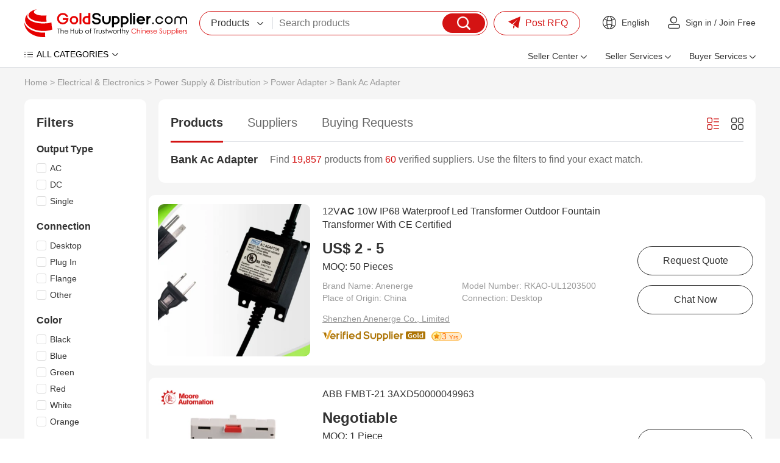

--- FILE ---
content_type: text/html
request_url: https://www.goldsupplier.com/sale-bank-ac-adapter.html
body_size: 33361
content:
<!DOCTYPE html>
<html lang="en">
<head>
    <meta charset="UTF-8">
    <title>On sale bank ac adapter from China: Price-Competitive Suppliers | GoldSupplier Wholesale Marketplace</title>
    <meta name="description" content="Source bank ac adapter directly from verified Chinese suppliers. Compare prices, check certifications, and order bulk quantities with guaranteed quality. GoldSupplier connects global buyers to millions of trustworthy factories for industrial & commercial products.">
    <link rel="preconnect" href="https://res.goldsupplier.com/">
    <link rel="preload" as="style" href="https://res.goldsupplier.com/js/common/swiper/7.4.1/swiper-bundle.min.css?t=202508" /><link type="text/css" rel="stylesheet" href="https://res.goldsupplier.com/js/common/swiper/7.4.1/swiper-bundle.min.css?t=202508" /><link rel="preload" as="style" href="https://res.goldsupplier.com/css/env2/main/common.min.css?t=202512" /><link type="text/css" rel="stylesheet" href="https://res.goldsupplier.com/css/env2/main/common.min.css?t=202512" /><link rel="preload" as="style" href="https://res.goldsupplier.com/css/env2/common/core.min.css?t=202512" /><link type="text/css" rel="stylesheet" href="https://res.goldsupplier.com/css/env2/common/core.min.css?t=202512" /><link rel="preload" as="style" href="https://res.goldsupplier.com/css/env2/main/selling-point.min.css?t=202512" /><link type="text/css" rel="stylesheet" href="https://res.goldsupplier.com/css/env2/main/selling-point.min.css?t=202512" />    <link rel="canonical" href="https://www.goldsupplier.com/sale-bank-ac-adapter.html"> 
                    <link rel="alternate" hreflang="en" href="https://www.goldsupplier.com/sale-bank-ac-adapter.html" />
            <link rel="alternate" hreflang="x-default" href="https://www.goldsupplier.com/sale-bank-ac-adapter.html" />
                <script>
        var tpl_prefix_data = {"_tpl_prefix_en_home":"Home","_tpl_prefix_en_sign_in":"Sign in","_tpl_prefix_en_join_free":"Join Free","_tpl_prefix_en_product_categories":"Product Categories","_tpl_prefix_en_company_profile":"Company Profile","_tpl_prefix_en_company_introduction":"Company Introduction","_tpl_prefix_en_company_news":"Company News","_tpl_prefix_en_photo_gallery":"Photo Gallery","_tpl_prefix_en_quality_control":"Quality Control","_tpl_prefix_en_contact_us":"Contact Us","_tpl_prefix_en_products":"Products","_tpl_prefix_en_share":"Share","_tpl_prefix_en_chat_now":"Chat Now","_tpl_prefix_en_contact_now":"Contact Now","_tpl_prefix_en_fob_price":"FOB Price","_tpl_prefix_en_supply_ability":"Supply Ability","_tpl_prefix_en_port":"Port","_tpl_prefix_en_payment_terms":"Payment Terms","_tpl_prefix_en_request_sample":"Request Sample","_tpl_prefix_en_customized_request":"Customized Request","_tpl_prefix_en_request_free_catalogs":"Request Free Catalogs","_tpl_prefix_en_purchase_quantity":"Purchase Quantity","_tpl_prefix_en_sourcing_details":"Sourcing Details","_tpl_prefix_en_email":"Email","_tpl_prefix_en_mobile":"Mobile","_tpl_prefix_en_please_enter_purchase_quantity":"Please enter purchase quantity","_tpl_prefix_en_inquiry_about_cnc_machining_parts_as_your_design":"Inquiry About cnc machining parts as your design","_tpl_prefix_en_please_enter_your_email":"Please enter your Email","_tpl_prefix_en_area___local_number___ext":"Area - Local Number - Ext","_tpl_prefix_en_get_lowest_price":"Get lowest price","_tpl_prefix_en_you_may_like":"You May Like","_tpl_prefix_en_product_details":"Product Details","_tpl_prefix_en_product_description":"Product Description","_tpl_prefix_en_contact_name":"Contact name","_tpl_prefix_en_phone":"Phone","_tpl_prefix_en_address":"Address","_tpl_prefix_en_message":"Message","_tpl_prefix_en_to":"To","_tpl_prefix_en_send_now":"Send Now","_tpl_prefix_en_new_products":"New Products","_tpl_prefix_en_popular_searches":"Popular Searches","_tpl_prefix_en_recommended_products":"Recommended Products","_tpl_prefix_en_business_license":"Business License","_tpl_prefix_en_main_products":"Main Products","_tpl_prefix_en_quick_link":"Quick Link","_tpl_prefix_en_sitemap":"Sitemap","_tpl_prefix_en_telephone":"Telephone","_tpl_prefix_en_latest_product":"Latest Product","_tpl_prefix_en_product_update":"Product Update","_tpl_prefix_en_latest_company":"Latest Company","_tpl_prefix_en_b2b_articles":"B2B Articles","_tpl_prefix_en_language_options":"Language Options","_tpl_prefix_en_search":"Search","_tpl_prefix_en_contact_supplier":"Contact Supplier","_tpl_prefix_en_main_markets":"Main Markets","_tpl_prefix_en_annual_revenue":"Annual Revenue","_tpl_prefix_en_total_employees":"Total Employees","_tpl_prefix_en_location":"Location","_tpl_prefix_en_view_all":"View All","_tpl_prefix_en_all_products":"All Products","_tpl_prefix_en_company_information":"Company Information","_tpl_prefix_en_trade___market":"Trade & Market","_tpl_prefix_en_factory_information":"Factory Information","_tpl_prefix_en_factory_size":"Factory Size","_tpl_prefix_en_factory_location":"Factory Location","_tpl_prefix_en_number_of_workers":"Number of Workers","_tpl_prefix_en_number_of_qc_staff":"Number of QC Staff","_tpl_prefix_en_previous_page":"Previous","_tpl_prefix_en_next_page":"Next page","_tpl_prefix_en_certifications":"Certifications","_tpl_prefix_en_contact_details":"Contact Details","_tpl_prefix_en_product_tags":"Product Tags","_tpl_prefix_en_suppliers":"Suppliers","_tpl_prefix_en_pictures":"Pictures","_tpl_prefix_en_latest_companies":"Latest Companies","_tpl_prefix_en_request_quote":"Request Quote","_tpl_prefix_en_min_order":"Min. Order","_tpl_prefix_en_next":"Next","_tpl_prefix_en_go_to_page":"to page","_tpl_prefix_en_go":"go","_tpl_prefix_en_special_channel":"Special Channel","_tpl_prefix_en_link_to_us":"Link to us","_tpl_prefix_en_category":"Category","_tpl_prefix_en_all_categories":"ALL CATEGORIES","_tpl_prefix_en_product_list":"Product List","_tpl_prefix_en_related_searches":"Related Searches","_tpl_prefix_en_help":"Help","_tpl_prefix_en_supplier_list":"Supplier List","_tpl_prefix_en_sign_out":"Sign out","_tpl_prefix_en_per_month":"per Month","_tpl_prefix_en_delivery_detail":"Delivery Detail","_tpl_prefix_en_view_more":"View more","_tpl_prefix_en_view_less":"View Less","_tpl_prefix_en_packaging_details":"Packaging Details","_tpl_prefix_en_recommend_news":"Recommend News","_tpl_prefix_en_send_inquiry":"Send Inquiry","_tpl_prefix_en_please_enter_your_valid_email_address":"Please enter Your valid email address","_tpl_prefix_en_your_inquiry_content_must_be_between_20_to_5000_characters":"Your inquiry content must be between 20 to 5000 characters","_tpl_prefix_en_please_enter_a_correct_verification_code":"Please enter a correct verification code","_tpl_prefix_en_more":"More","_tpl_prefix_en_find_similar_products_by_category":"Find Similar Products By Category","_tpl_prefix_en_friend_links":"Friend Links","_tpl_prefix_en_more_links":"More Links","_tpl_prefix_en_aibot_online":"AIBot Online","_tpl_prefix_en_welcome_to_my_shop__i_m_glad_to_serve_you__please_feel_free_to_send_me_any_questions_you_may_have":"Welcome to my shop, I'm glad to serve you. Please feel free to send me any questions you may have.","_tpl_prefix_en_this_conversation_is_ai_generated__contact_manufacturer_before_transaction_to_confirm_info":"This conversation is AI-generated. Contact manufacturer before transaction to confirm info.","_tpl_prefix_en_send":"Send","_tpl_prefix_en_your_message_has_exceeded_the_limit":"Your message has exceeded the limit","_tpl_prefix_en_enter_a_keyword_to_search_products":"Enter a keyword to search products","_tpl_prefix_en_in_this_site":"In This Site","_tpl_prefix_en_on_goldsupplier_com":"On Goldsupplier.com","_tpl_prefix_en_inquiry_about":"Inquiry About","_tpl_prefix_en_contact_supplier_for_lowest_price":"Contact supplier for lowest price","_tpl_prefix_en_we_suggest_you_detail_your_product_requirements_and_company_information_here":"We suggest you detail your product requirements and company information here","_tpl_prefix_en_your_inquiry_content_must_be_between_10_to_5000_characters":"Your inquiry content must be between 10 to 5000 characters","_tpl_prefix_en_send_successfully":"Send Successfully","_tpl_prefix_en_we_will_contact_you_as_soon_as_possible":"We will contact you as soon as possible","_tpl_prefix_en_continue_view":"Continue View","_tpl_prefix_en_company_overview":"Company Profile","_tpl_prefix_en_see_more":"see more","_tpl_prefix_en_free_member":"Free Member","_tpl_prefix_en_please_enter_your_message":"Please enter your message","_tpl_prefix_en_please_enter_the_products_and_specific_requirements_you_need_to_purchase":"Please enter the products and specific requirements you need to purchase","_tpl_prefix_en_whatsapp_or_mobile":"WhatsApp or Mobile","_tpl_prefix_en_verification_code":"Verification Code","_tpl_prefix_en_featured_products":"Featured Products","_tpl_prefix_en_negotiable":"Negotiable","_tpl_prefix_en_years":"years","_tpl_prefix_en_year":"year","_tpl_prefix_en_popular_news":"Popular News","_tpl_prefix_en_details":"Details","_tpl_prefix_en_view_more_products":"View more products","_tpl_prefix_en_showroom":"Showroom","_tpl_prefix_en_categories":"categories","_tpl_prefix_en_contacts":"Contacts","_tpl_prefix_en_about":"About","_tpl_prefix_en_product":"Product","_tpl_prefix_en_view":"View","_tpl_prefix_en_show":"Show","_tpl_prefix_en_items":"items","_tpl_prefix_en_page":"Page","_tpl_prefix_en_management_certification":"Management Certification","_tpl_prefix_en_services":"Services","_tpl_prefix_en_company_history":"Company History","_tpl_prefix_en_our_team":"Our Team","_tpl_prefix_en_the_user_has_not_provided_such_information":"The user has not provided such information.","_tpl_prefix_en_photo_gallery_details":"Photo Gallery Details","_tpl_prefix_en_name":"Name","_tpl_prefix_en_number":"Number","_tpl_prefix_en_issue_date":"Issue Date","_tpl_prefix_en_expiry_date":"Expiry Date","_tpl_prefix_en_fax":"Fax","_tpl_prefix_en_send_your_message_to_this_supplier":"Send your message to this supplier","_tpl_prefix_en_credit_member":"Credit Member","_tpl_prefix_en_year_established":"Year Established","_tpl_prefix_en_site_map":"Site Map","_tpl_prefix_en_pc_sites":"PC Sites","_tpl_prefix_en_hot_words":"Hot Words","_tpl_prefix_en_days":"days","_tpl_prefix_en_business_type":"Business Type","_tpl_prefix_en_for_buyers":"For Buyers","_tpl_prefix_en_how_to_buy":"How to Buy","_tpl_prefix_en_browse_by_catagories":"Browse by Catagories","_tpl_prefix_en_browse_by_hot_regoins":"Browse by Hot Regoins","_tpl_prefix_en_about_us":"About us","_tpl_prefix_en_privacy_policy":"Privacy Policy","_tpl_prefix_en_popular_keywords":"Popular Keywords","_tpl_prefix_en_post_sourcing_request":"Post Request","_tpl_prefix_en_more_categories":"More Categories","_tpl_prefix_en_suppliers_by_region":"Region","_tpl_prefix_en_less":"less","_tpl_prefix_en_product_features":"Product Features","_tpl_prefix_en_brand_name":"Brand Name","_tpl_prefix_en_clear_all":"Clear All","_tpl_prefix_en_we_find":"We find","_tpl_prefix_en_products_about":"products about","_tpl_prefix_en_from":"from","_tpl_prefix_en_manufacturers___suppliers":"manufacturers & suppliers.","_tpl_prefix_en_manufacturers___suppliers_about":"manufacturers & suppliers about","_tpl_prefix_en_view_as":"View as","_tpl_prefix_en_price":"Price","_tpl_prefix_en_established_year":"Established Year","_tpl_prefix_en_top_rank":"Top Rank","_tpl_prefix_en_source_now":"Source Now","_tpl_prefix_en_the_high_quality_supplier_recommended_for_you":"The high-quality supplier recommended for you.","_tpl_prefix_en_image_searches":"Image Searches","_tpl_prefix_en_latest_news":"Latest News","_tpl_prefix_en_source_from_experienced_popular_supplier_of":"Source from Experienced Popular Supplier of","_tpl_prefix_en_request_for_quotation":"Request for Quotation","_tpl_prefix_en_browse_categories":"Browse Categories","_tpl_prefix_en_products_by_keyword":"Products by Keyword","_tpl_prefix_en_no_more":"No More","_tpl_prefix_en_specializes_in":"specializes in","_tpl_prefix_en_contact_us_for_more_details":"Contact us for more details!","_tpl_prefix_en_explore_all_product_categories_at":"Explore all product categories at","_tpl_prefix_en_reliable_china_manufacturer":"reliable China manufacturer.","_tpl_prefix_en_from_china_manufacturers":"from China Manufacturers","_tpl_prefix_en_explore":"Explore","_tpl_prefix_en_products_at":"products at","_tpl_prefix_en_overview":"Profile","_tpl_prefix_en_learn_more_about":"Learn more about","_tpl_prefix_en_a_leading_supplier_of":"a leading supplier of","_tpl_prefix_en_and_other_high_quality_products__contact_us_to_learn_more_about_our_offerings":"and other high-quality products. Contact us to learn more about our offerings!","_tpl_prefix_en_news":"News","_tpl_prefix_en_contact_us_to_learn_more_about_our_company":"Contact us to learn more about our company!","_tpl_prefix_en_photo":"Photo","_tpl_prefix_en_explore_the_photo_gallery_of__corpname__to_see_images_of_our_products__events__and_facilities__get_a_closer_look_at_what_we_do_and_how_we_do_it":"Explore the photo gallery of %s to see images of our products, events, and facilities. Get a closer look at what we do and how we do it.","_tpl_prefix_en_explore__s_s_photo_gallery_to_see_images_of_explore__s__get_a_closer_look_at_what_we_do_and_how_we_do_it":"Explore %s's photo gallery to see images of Explore %s. Get a closer look at what we do and how we do it.","_tpl_prefix_en_quality_control___certifications":"Quality Control & Certifications","_tpl_prefix_en_learn_about__s_s_quality_control_processes_and_the_certifications_we_have_earned_to_ensure_top_quality_products_and_services":"Learn about %s's quality control processes and the certifications we have earned to ensure top-quality products and services.","_tpl_prefix_en_contact_information":"Contact Information","_tpl_prefix_en_the_contact_information_of__s__including_the_address__contact_person__telephone__wechat_id_and_fax_number":"The contact information of %s, including the address, contact person, telephone, WeChat ID and fax number.","_tpl_prefix_en_view_the_complete_sitemap_of__s_s_products__browse_through_all_categories_and_product_listings_to_find_what_you_need":"View the complete sitemap of %s's products. Browse through all categories and product listings to find what you need.","_tpl_prefix_en_s_specializes_in__s_contact_us_for_more_details":"%s specializes in %s Contact us for more details!","_tpl_prefix_en_explore_all_product_categories_at__s__reliable_china_manufacturer__contact_us_for_more_details":"Explore all product categories at %s, reliable China manufacturer. Contact us for more details!","_tpl_prefix_en_explore__s_products_at__s__reliable_china_manufacturer__contact_us_for_more_details":"Explore %s products at %s, reliable China manufacturer. Contact us for more details!","_tpl_prefix_en_learn_more_about__s__a_leading_supplier_of__s_and_other_high___quality_products__contact_us_to_learn_more_about_our_offerings":"Learn more about %s, a leading supplier of %s and other high-quality products. Contact us to learn more about our offerings!","_tpl_prefix_en_please_enter_a_keyword":"Please enter a keyword","_tpl_prefix_en_please_input_information_in_english_only":"Please input information in English only","_tpl_prefix_en_recent_searches":"Recent Searches","_tpl_prefix_en_delete":"Delete","_tpl_prefix_en_clear_history":"Clear History","_tpl_prefix_en_browse_by_category":"Browse by Category","_tpl_prefix_en_go_to_top":"Go to Top","_tpl_prefix_en_inquiry_basket":"Inquiry Basket","_tpl_prefix_en_added_in_cart":"Added in Cart","_tpl_prefix_en_add_product":"Add product","_tpl_prefix_en_add_to_cart":"Add to Cart","_tpl_prefix_en_please_enter_your_valid_mobile_number":"Please enter your valid mobile number","_tpl_prefix_en_searching":"searching","_tpl_prefix_en_please_enter_a_valid_email_address":"Please enter a valid email address","_tpl_prefix_en_no_email":"No Email","_tpl_prefix_en_email_error":"Email Error","_tpl_prefix_en_please_enter_your_valid_name":"Please enter your valid name","_tpl_prefix_en_the_content_must_be_between_20_and_5000_characters":"The content must be between 20 and 5000 characters","_tpl_prefix_en_network_error":"Network Error","_tpl_prefix_en_please_enter_the_content":"Please enter the content","_tpl_prefix_en_the_content_must_be_between_5_and_500_characters":"The content must be between 5 and 500 characters","_tpl_prefix_en_hi":"Hi","_tpl_prefix_en_my_account":"My Account","_tpl_prefix_en_submit_a_buying_request":"Submit a Buying Request","_tpl_prefix_en_let_us_help":"Let us help","_tpl_prefix_en_my_inquiries":"My Inquiries","_tpl_prefix_en_my_products":"My Products","_tpl_prefix_en_ensure_words_are_spelled_correctly":"Ensure words are spelled correctly","_tpl_prefix_en_insert_a_space_or_comma_between_multiple_keywords":"Insert a space or comma between multiple keywords","_tpl_prefix_en_try_less_specific_keywords":"Try less specific keywords","_tpl_prefix_en_try_rephrasing_keywords_or_using_synonyms":"Try rephrasing keywords or using synonyms","_tpl_prefix_en_your_recent_keywords":"Your Recent Keywords","_tpl_prefix_en_welcome":"Welcome","_tpl_prefix_en_sourcing_request":"Sourcing Request","_tpl_prefix_en_your_email":"Your Email","_tpl_prefix_en_content":"Content","_tpl_prefix_en_please_fill_in_the_product_description_and_other_details":"Please fill in the product description and other details","_tpl_prefix_en_we_will_find_the_most_reliable_suppliers_for_you_according_to_your_description":"We will find the most reliable suppliers for you according to your description","_tpl_prefix_en_the_content_must_be_between_5_and_5000_characters":"The content must be between 5 and 5000 characters","_tpl_prefix_en_please_enter_the_content_for_your_inquiry":"Please enter the content for your inquiry","_tpl_prefix_en_company":"Company","_tpl_prefix_en_finish":"Finish","_tpl_prefix_en_my_goldsupplier":"My GoldSupplier","_tpl_prefix_en_new_to_goldsupplier":"New to GoldSupplier","_tpl_prefix_en_network_busy__please_try_again_later":"Network busy, please try again later","_tpl_prefix_en_please_enter_the_requirements":"Please enter the requirements","_tpl_prefix_en_please_enter_a_valid_whatsapp_username":"Please enter a valid WhatsApp username","_tpl_prefix_en_we_find__d_products_about__s_from__d_manufacturers___suppliers":"We find %s products about %s from %s manufacturers & suppliers.","_tpl_prefix_en_sales_manager":"Sales manager","_tpl_prefix_en_top_market":"Top Market","_tpl_prefix_en_images":"images","_tpl_prefix_en_want_to_find_the_similar_products_but_not_this":"Want to find the similar products but not this?","_tpl_prefix_en_the_free_sourcing_request_service_will_help_you":"The free sourcing request service will help you.","_tpl_prefix_en_s_images_are_found_about__s":"%s images are found about %s.","_tpl_prefix_en_new_buying_leads":"New Buying Leads","_tpl_prefix_en_featured_industries":"Featured Industries","_tpl_prefix_en_shop_now":"Shop Now","_tpl_prefix_en_tell_us_your_buying_requirements":"Tell us your Buying Requirements","_tpl_prefix_en_post_your_request_now":"Post Your Request Now","_tpl_prefix_en_product_name_or_keywords":"Product Name or Keywords","_tpl_prefix_en_recommendations_for_you":"Recommendations for You","_tpl_prefix_en_more_for_you":"More for You","_tpl_prefix_en_source_food___beverage_machinery_building_material_machinery_and_metal___metallurgy_machinery_from_china_suppliers":"Source Food & Beverage Machinery,Building Material Machinery and Metal & Metallurgy Machinery From China Suppliers.","_tpl_prefix_en_source_piston_pump__gear_pump__diaphragm_pump_and_screw_pump_from_china_suppliers":"Source Piston Pump, Gear Pump, Diaphragm Pump and Screw Pump From China Suppliers.","_tpl_prefix_en_connect_with_verified_sellers":"Connect with verified sellers","_tpl_prefix_en_tell_us_what_you_want_to_buy_and_we_recommend_a_verified_seller_for_you":"Tell us what you want to buy and we recommend a verified seller for you","_tpl_prefix_en_sell_on_goldsupplier_com_for_free":"Sell on GoldSupplier.com for free","_tpl_prefix_en_attract_hundreds_of_thousands_of_sellers_in_china__can_provide_you_with_quality_and_cheap_products":"Attract hundreds of thousands of sellers in China, can provide you with quality and cheap products","_tpl_prefix_en_convenience_and_confidence":"Convenience and Confidence","_tpl_prefix_en_the_goldsupplier_com_customer_experience_is_built_on_convenience_and_confidence":"The GoldSupplier.com customer experience is built on convenience and confidence.","_tpl_prefix_en_china_industry_hub":"China Industry Hub","_tpl_prefix_en_assemblage_of_regional_featured_industries_reduce_cost___save_time__facilitate_sourcing_efficiently":"Assemblage of regional featured industries Reduce cost & save time, facilitate sourcing efficiently","_tpl_prefix_en_recently_viewed_products":"Recently Viewed Products","_tpl_prefix_en_browse_by_companies":"Browse by Companies","_tpl_prefix_en_search_4_title":"China %s Manufacturers & Suppliers | Goldsupplier.com","_tpl_prefix_en_search_4_description":"Source %s directly from verified Chinese suppliers. Compare prices, check certifications, and order bulk quantities with guaranteed quality. GoldSupplier connects global buyers to millions of trustworthy factories for industrial & commercial products.","_tpl_prefix_en_search_4_keywords":"%s china suppliers, low moq %s, certified %s manufacturers, bulk buy from china","_tpl_prefix_en_search_5_title":"%s Factories, quality %s China Suppliers | GoldSupplier Wholesale Marketplace","_tpl_prefix_en_search_5_keywords":"%s Factories, %s Manufacturers, China %s Suppliers","_tpl_prefix_en_search_5_description":"%s Factories - %s quality %s Manufacturers & Factories on GoldSupplier.","_tpl_prefix_en_sale_4_title":"On sale %s from China: Price-Competitive Suppliers | GoldSupplier Wholesale Marketplace","_tpl_prefix_en_everyday_update":"Everyday Update","_tpl_prefix_en_china_wholesale":"China Wholesale","_tpl_prefix_en_latest_products":"Latest Products","_tpl_prefix_en_more_new_products":"More New Products","_tpl_prefix_en_easy_sourcing":"Easy Sourcing","_tpl_prefix_en_prev":"Prev","_tpl_prefix_en_more_new_companies":"More New Companies","_tpl_prefix_en_active_suppliers":"Active Suppliers","_tpl_prefix_en_show_high_active_members_selected_from_all_the_site_members":"Show high active members selected from all the site members.","_tpl_prefix_en_find_suppliers_by_categories":"Find suppliers by categories","_tpl_prefix_en_please_enter_your_email_address":"Please enter your email address.","_tpl_prefix_en_motorcycle":"Motorcycle","_tpl_prefix_en_china__s_supplier":"Chinese %s supplier","_tpl_prefix_en_chinese__s_manufacturer":"Chinese %s manufacturer","_tpl_prefix_en_s_supplier_china":"%s supplier China","_tpl_prefix_en_s_china":"%s China","_tpl_prefix_en_s___affordable_china_supplier_of__s__quality_products_from_chinese_manufacturers":"%s - Affordable China supplier of %s. Quality products from Chinese manufacturers.","_tpl_prefix_en_from_chinese_supplier":"from Chinese supplier","_tpl_prefix_en_industry_insights__solutions___trends______s_blog":"Industry Insights, Solutions & Trends \u2013 %s Blog","_tpl_prefix_en_industry_insights__business_solutions__market_trends__technical_articles___s_blog":"Industry Insights, Business Solutions, Market Trends, Technical Articles, %s Blog","_tpl_prefix_en_explore_expert_insights__actionable_solutions__and_the_latest_trends_from__s__stay_informed_with_technical_guides__market_analysis__and_best_practices_across_industries":"Explore expert insights, actionable solutions, and the latest trends from %s. Stay informed with technical guides, market analysis, and best practices across industries.","_tpl_prefix_en_s______s_blog":"%s \u2013 %s Blog","_tpl_prefix_en_s__industry_insights__business_solutions__market_trends__technical_articles___s_blog":"%s, Industry Insights, Business Solutions, Market Trends, Technical Articles, %s Blog","_tpl_prefix_en_read_detailed_insights_and_expert_solutions_on__s__explore_expert_insights__actionable_solutions__and_the_latest_trends_from__s":"Read detailed insights and expert solutions on %s. Explore expert insights, actionable solutions, and the latest trends from %s.","_tpl_prefix_en_s_industry_insights__solutions___trends______s_blog":"%s Industry Insights, Solutions & Trends \u2013 %s Blog","_tpl_prefix_en_explore__s_expert_insights__actionable_solutions__and_the_latest_trends_from__s__stay_informed_with__s_technical_guides__market_analysis__and_best_practices_across_industries":"Explore %s expert insights, actionable solutions, and the latest trends from %s. Stay informed with %s technical guides, market analysis, and best practices across industries.","_tpl_prefix_en_s_industry_insights__business_solutions__market_trends__technical_articles______s_blog":"%s Industry Insights, Business Solutions, Market Trends, Technical Articles \u2013 %s Blog","_tpl_prefix_en_featured_showcase":"Featured Showcase","_tpl_prefix_en_blog_categories":"Blog Categories","_tpl_prefix_en_blog":"Blog","_tpl_prefix_en_tags":"Tags","_tpl_prefix_en_request_a_quotation":"Request a Quotation","_tpl_prefix_en_yr":"Yr","_tpl_prefix_en_yrs":"Yrs","_tpl_prefix_en_since":"Since","_tpl_prefix_en_tell_us_what_you_need":"Tell Us What You Need","_tpl_prefix_en_get_quotes_from_verified_suppliers_within_24_hours":"Get quotes from verified suppliers within 24 hours","_tpl_prefix_en_trusted_by__span_class__amount__100_000___span__professional_buyers_worldwide":"Trusted by <span class='amount'>100,000+<\/span> professional buyers worldwide","_tpl_prefix_en_enter_product_specifications__requirements__standards__etc":"Enter product specifications, requirements, standards, etc.","_tpl_prefix_en_enter_your_email":"Enter your email","_tpl_prefix_en_get_competing_quotes_now":"Get Competing Quotes Now","_tpl_prefix_en_your_inquiry_has_been_submitted":"Your Inquiry Has Been Submitted!","_tpl_prefix_en_featured_suppliers":"Featured Suppliers","_tpl_prefix_en_product_guides___articles":"Product Guides & Articles","_tpl_prefix_en_please_enter_at_least_five_characters":"Please enter at least five characters","_tpl_prefix_en_for_sale":"For Sale","_tpl_prefix_en_hi_there__welcome_to_my_shop__let_me_know_if_you_have_any_questions":"Hi there! Welcome to my shop. Let me know if you have any questions.","_tpl_prefix_en_china_suppliers":"China Suppliers","_tpl_prefix_en_seller_center":"Seller Center","_tpl_prefix_en_product_management":"Product Management","_tpl_prefix_en_post_product":"Post Product","_tpl_prefix_en_manage_products":"Manage Products","_tpl_prefix_en_blog_management":"Blog Management","_tpl_prefix_en_post_blog_article":"Post Blog Article","_tpl_prefix_en_manage_blog_articles":"Manage Blog Articles","_tpl_prefix_en_manage_blog_categories":"Manage Blog Categories","_tpl_prefix_en_inquiry_management":"Inquiry Management","_tpl_prefix_en_buying_requests":"Buying Requests","_tpl_prefix_en_analytics_center":"Analytics Center","_tpl_prefix_en_performance_dashboard":"Performance Dashboard","_tpl_prefix_en_product_analytics":"Product Analytics","_tpl_prefix_en_visitor_analytics":"Visitor Analytics","_tpl_prefix_en_connect_your_store_to_wechat":"Connect Your Store to WeChat","_tpl_prefix_en_follow_our_official_service_account":"Follow Our Official Service Account","_tpl_prefix_en_manage_products___inquiries_anywhere":"Manage Products & Inquiries Anywhere","_tpl_prefix_en_seller_services":"Seller Services","_tpl_prefix_en_of_global_trade_expertise__empowering_your_business_to_go_global":"of Global Trade Expertise, Empowering Your Business to Go Global!","_tpl_prefix_en_join":"Join","_tpl_prefix_en_free___instant_registration":"Free & Instant Registration","_tpl_prefix_en_showcase_company___products":"Showcase Company & Products","_tpl_prefix_en_access_global_buying_requests":"Access Global Buying Requests","_tpl_prefix_en_register_now":"Register Now","_tpl_prefix_en_activate_verified_supplier_membership":"Activate Verified Supplier Membership","_tpl_prefix_en_priority_verified_visibility":"Priority Verified Visibility","_tpl_prefix_en_claim_exclusive_buying_requests":"Claim Exclusive Buying Requests","_tpl_prefix_en_automated_multi_language_store":"Automated Multi-language Store","_tpl_prefix_en_verified_now":"Verified Now","_tpl_prefix_en_launch_your_easyocean_website":"Launch Your EasyOcean Website","_tpl_prefix_en_full_service_website_management":"Full-Service Website Management","_tpl_prefix_en_google_page_1_guarantee":"Google Page 1 Guarantee","_tpl_prefix_en_enhanced_brand_credibility":"Enhanced Brand Credibility","_tpl_prefix_en_launch_now":"Launch Now","_tpl_prefix_en_buyer_services":"Buyer Services","_tpl_prefix_en_post_buying_request":"Post Buying Request","_tpl_prefix_en_browse_product_categories":"Browse Product Categories","_tpl_prefix_en_contact_platform_support":"Contact Platform Support","_tpl_prefix_en_help_center":"Help Center","_tpl_prefix_en_post_rfq":"Post RFQ","_tpl_prefix_en_welcome_to":"Welcome to","_tpl_prefix_en_find_buying_requests":"Find Buying Requests","_tpl_prefix_en_explore_verified_membership":"Explore Verified Membership","_tpl_prefix_en_create_business_website":"Create Business Website","_tpl_prefix_en_machinery":"Machinery","_tpl_prefix_en_insights":"Insights","_tpl_prefix_en_cnc_machine":"CNC Machine","_tpl_prefix_en_manufacturer":"Manufacturer","_tpl_prefix_en_oem_odm_beauty":"OEM\/ODM Beauty","_tpl_prefix_en_devices_supplier":"Devices Supplier","_tpl_prefix_en_high_quality":"High-Quality","_tpl_prefix_en_plastic_pellets_supplier":"Plastic Pellets Supplier","_tpl_prefix_en_verified_membership":"Verified Membership","_tpl_prefix_en_business_website":"Business Website","_tpl_prefix_en_rfqs":"RFQs","_tpl_prefix_en_blogs":"Blogs","_tpl_prefix_en_search_products":"Search products","_tpl_prefix_en_find_suppliers":"Find suppliers","_tpl_prefix_en_browse_buying_requests":"Browse buying requests","_tpl_prefix_en_my":"My","_tpl_prefix_en_trusted_suppliers":"Trusted Suppliers","_tpl_prefix_en_products_listed":"Products Listed","_tpl_prefix_en_active_rfqs":"Active RFQs","_tpl_prefix_en_view_category":"View Category","_tpl_prefix_en_industry_insights":"Industry Insights","_tpl_prefix_en_key_developments_and_opportunities_about__s":"Key developments and opportunities about %s","_tpl_prefix_en_applications":"Applications","_tpl_prefix_en_industry_trends":"Industry Trends","_tpl_prefix_en_sustainability___compliance":"Sustainability & Compliance","_tpl_prefix_en_buying_guide":"Buying Guide","_tpl_prefix_en_featured_verified_suppliers_in__s":"Featured verified suppliers in %s","_tpl_prefix_en_top_selling_and_featured_products_in_111":"Top-selling and featured products in %s","_tpl_prefix_en_visit_supplier":"Visit Supplier","_tpl_prefix_en_smart_sourcing_guide":"Smart Sourcing Guide","_tpl_prefix_en_essential_tips_for_successful_procurement":"Essential tips for successful procurement","_tpl_prefix_en_find_products_efficiently":"Find Products Efficiently","_tpl_prefix_en_quickly_locate_what_you_need":"Quickly locate what you need","_tpl_prefix_en_browse_specialized_subcategories_above":"Browse specialized subcategories above","_tpl_prefix_en_use_precise_keywords_in_our_search":"Use precise keywords in our search","_tpl_prefix_en_filter_by_specifications___certifications":"Filter by specifications & certifications","_tpl_prefix_en_verify_supplier_credentials":"Verify Supplier Credentials","_tpl_prefix_en_ensure_reliable_partnerships":"Ensure reliable partnerships","_tpl_prefix_en_check_supplier_certifications":"Check supplier certifications","_tpl_prefix_en_review_transaction_history":"Review transaction history","_tpl_prefix_en_common_sourcing_questions":"Common Sourcing Questions","_tpl_prefix_en_common_sourcing_questions_in__s":"Common Sourcing Questions in %s","_tpl_prefix_en_other_industries":"Other Industries","_tpl_prefix_en_explore_more_categories":"Explore more categories","_tpl_prefix_en_look_for_the_badge":"Look for the badge","_tpl_prefix_en_coming_soon":"Coming Soon!","_tpl_prefix_en_stay_tuned":"Stay Tuned!","_tpl_prefix_en_launching_soon":"Launching Soon!","_tpl_prefix_en_arriving_soon":"Arriving Soon!","_tpl_prefix_en_products_coming":"Products Coming!","_tpl_prefix_en_filters":"Filters","_tpl_prefix_en_smart_sourcing":"Smart Sourcing","_tpl_prefix_en_look_for":"Look for","_tpl_prefix_en_look_for_desc":"Choose suppliers with platform-verified icons for trusted status","_tpl_prefix_en_verify_certifications":"Verify Certifications","_tpl_prefix_en_verify_certifications_desc":"Validate supplier certifications (ISO, CE, etc.) for %s compliance","_tpl_prefix_en_sample_testing_first":"Sample Testing First","_tpl_prefix_en_sample_testing_first_desc":"Always test product samples before large orders","_tpl_prefix_en_visit_factories":"Visit Factories","_tpl_prefix_en_visit_factories_desc":"Conduct on-site audits for manufacturing verification","_tpl_prefix_en_payment_terms_desc":"Use escrow services for high-value transactions","_tpl_prefix_en_contract_clarity":"Contract Clarity","_tpl_prefix_en_contract_clarity_desc":"Define penalties for delays\/spec deviations in %s contracts","_tpl_prefix_en_procurement_specialist":"Procurement Specialist","_tpl_prefix_en_sourcing_manager":"Sourcing Manager","_tpl_prefix_en_purchasing_director":"Purchasing Director","_tpl_prefix_en_verified_buyer":"Verified Buyer","_tpl_prefix_en_business_owner":"Business Owner","_tpl_prefix_en_operations_head":"Operations Head","_tpl_prefix_en_import_coordinator":"Import Coordinator","_tpl_prefix_en_procurement_lead":"Procurement Lead","_tpl_prefix_en_sourcing_agent":"Sourcing Agent","_tpl_prefix_en_lead_purchaser":"Lead Purchaser","_tpl_prefix_en_purchaser":"Purchaser","_tpl_prefix_en_importer":"Importer","_tpl_prefix_en_buyer":"Buyer","_tpl_prefix_en_requested_a_quote_for":"requested a quote for","_tpl_prefix_en_submitted_an_rfq_for":"submitted an RFQ for","_tpl_prefix_en_is_sourcing":"is sourcing","_tpl_prefix_en_placed_an_order_for":"placed an order for","_tpl_prefix_en_negotiating_terms_for":"negotiating terms for","_tpl_prefix_en_verified_certifications_for":"verified certifications for","_tpl_prefix_en_inquired_about":"inquired about","_tpl_prefix_en_requested_specs_for":"requested specs for","_tpl_prefix_en_global_buyer_activity":"Global Buyer Activity","_tpl_prefix_en_recommended_categories":"Recommended Categories","_tpl_prefix_en_explore_top_categories_and_find_suppliers_for_your_specific_needs":"Explore top categories and find suppliers for your specific needs","_tpl_prefix_en_latest_buying_requests":"Latest Buying Requests","_tpl_prefix_en_make_global_trade_simple___efficient":"Make Global Trade Simple & Efficient","_tpl_prefix_en_machinery_insights":"Machinery Insights","_tpl_prefix_en_high_quality_plastic_pellets_supplier":"High-Quality Plastic Pellets Supplier","_tpl_prefix_en_cnc_machine_manufacturer":"CNC Machine Manufacturer","_tpl_prefix_en_oem_odm_beauty_devices_supplier":"OEM\/ODM Beauty Devices Supplier","_tpl_prefix_en_discover":"Discover","_tpl_prefix_en_index_title":"Verified China Suppliers & Manufacturers \u2013 Reliable B2B Marketplace | GoldSupplier.com","_tpl_prefix_en_index_description":"GoldSupplier.com connects global importers to verified Chinese suppliers and manufacturers. Source quality products, get competitive quotes, and trade with confidence on our reliable B2B marketplace. Your trusted partner in China trade.","_tpl_prefix_en_index_keywords":"China Manufacturers, China Suppliers, China Exporters, Sourcing from China, Verified Suppliers, B2B Marketplace","_tpl_prefix_en_filter":"Filter","_tpl_prefix_en_find__s_products_from__s_verified_suppliers__use_the_filters_to_find_your_exact_match":"Find %s products from %s verified suppliers. Use the filters to find your exact match.","_tpl_prefix_en_reset":"Reset","_tpl_prefix_en_submit":"Submit","_tpl_prefix_en_port_of_shipment":"Port of Shipment","_tpl_prefix_en_overseas_office":"Overseas Office","_tpl_prefix_en_product_certifications":"Product Certifications","_tpl_prefix_en_annual_export_value":"Annual Export Value","_tpl_prefix_en_number_of_sales_staff":"Number of Sales Staff","_tpl_prefix_en_yes":"Yes","_tpl_prefix_en_footer_desc":"GoldSupplier.com is the leading B2B marketplace for sourcing from China, connecting trusted global buyers with verified Chinese suppliers and manufacturers.","_tpl_prefix_en_sell_on_goldsupplier_com":"Sell on GoldSupplier.com","_tpl_prefix_en_join_as_a_supplier":"Join as a Supplier","_tpl_prefix_en_source_on_goldsupplier_com":"Source on GoldSupplier.com","_tpl_prefix_en_browse_supplier_categories":"Browse Supplier Categories","_tpl_prefix_en_get_to_know_us":"Get to know us","_tpl_prefix_en_official_wechat_account":"Official WeChat Account","_tpl_prefix_en_follow_us_for_updates":"Follow Us for Updates","_tpl_prefix_en_goldsupplier_com_wechat_qr_code":"GoldSupplier.com WeChat QR Code","_tpl_prefix_en_copyright____goldsupplier_com__all_rights_reserved":"Copyright \u00a9 GoldSupplier.com. All Rights Reserved.","_tpl_prefix_en_leading_supplier_of__s":"Leading Supplier of %s","_tpl_prefix_en_find__s_trustworthy_chinese_supplier_to_meet_your_sourcing_needs":"Find %s trustworthy Chinese supplier to meet your sourcing needs.","_tpl_prefix_en_price_negotiable_depending_on_order_volume_and_customization":"Price negotiable depending on order volume and customization","_tpl_prefix_en_get_latest_price":"Get Latest Price","_tpl_prefix_en_key_specifications":"Key Specifications","_tpl_prefix_en_payment___shipping":"Payment & Shipping","_tpl_prefix_en_payment_methods":"Payment Methods","_tpl_prefix_en_related_products":"Related Products","_tpl_prefix_en_send_inquiry_to_this_supplier":"Send Inquiry to This Supplier","_tpl_prefix_en_want_the_best_price":"Want the best price","_tpl_prefix_en_you_may_also_like":"You May Also Like","_tpl_prefix_en_company_overviews":"Company Overview","_tpl_prefix_en_certificates":"Certificates","_tpl_prefix_en_sales_staff":"Sales Staff","_tpl_prefix_en_quality_inspectors":"Quality Inspectors","_tpl_prefix_en_main_industry":"Main Industry","_tpl_prefix_en_view_contact_details":"View Contact Details","_tpl_prefix_en_delivery_time_depends_on_order_quantity":"Delivery time depends on order quantity.","_tpl_prefix_en_media_gallery":"Media Gallery","_tpl_prefix_en_hello_there__what_can_we_do_for_you_today":"Hello there! What can we do for you today?","_tpl_prefix_en_feel_free_to_chat_with_us_____we___d_love_to_hear_from_you":"Feel free to chat with us \u2014 we\u2019d love to hear from you!","_tpl_prefix_en_our_services":"Our Services","_tpl_prefix_en_showcasing_our_professional_qualifications_and_recognized_industry_certifications":"Showcasing our professional qualifications and recognized industry certifications.","_tpl_prefix_en_our_certifications":"Our Certifications","_tpl_prefix_en_send_inquiry_to_us":"Send Inquiry to Us","_tpl_prefix_en_post_an_rfq_now":"Post an RFQ now!","_tpl_prefix_en_why_choose_br__our_products":"WHY CHOOSE<br\/>OUR PRODUCTS","_tpl_prefix_en_learn_more_about_us":"Learn more about us","_tpl_prefix_en_see_us_in_action":"See Us in Action","[base64]":"Get a closer look at our company operations and discover what sets us apart.<br \/>From daily operations to behind-the-scenes moments, discover the spirit that drives our company forward.","_tpl_prefix_en_company_detail":"Company Detail","[base64]":"Transparency is the foundation of our partnership. Below is a comprehensive overview of our operational metrics, from business scale to global market reach, giving you a clear picture of our capabilities.","_tpl_prefix_en_built_on_integrity_and_driven_by_quality__we_are_dedicated_to_forming_lasting__mutually_beneficial_partnerships_with_clients_worldwide":"Built on integrity and driven by quality. We are dedicated to forming lasting, mutually beneficial partnerships with clients worldwide.","_tpl_prefix_en_view_details":"View details","_tpl_prefix_en_verify_your_email":"Verify Your Email","_tpl_prefix_en_please_provide_your_email_address_to_view_the_supplier_s_contact_details":"Please provide your email address to view the supplier's contact details.","_tpl_prefix_en_all_articles":"All Articles","_tpl_prefix_en_stay_updated_with_the_latest_industry_news__insights__and_company_updates":"Stay updated with the latest industry news, insights, and company updates.","_tpl_prefix_en_read_more":"Read More","_tpl_prefix_en_recently_posted":"Recently Posted","_tpl_prefix_en_precision_calculators":"Precision Calculators","_tpl_prefix_en_silver_verified_supplier":"Silver Verified Supplier","_tpl_prefix_en_gold_verified_supplier":"Gold Verified Supplier","_tpl_prefix_en_platinum_verified_supplier":"Platinum Verified Supplier","_tpl_prefix_en_verified_business_license":"Verified Business License","_tpl_prefix_en_goldsupplier_shop_default_banner":"GoldSupplier Shop Default Banner","_tpl_prefix_en_website":"Website"};
    </script>
</head>
<body>
            
    <div class="header2 header2-md" data-name="topaBar">
        <div class="content-box">
            <div class="left-content">
                <a class="logo-wrap" href="https://www.goldsupplier.com" title="China Suppliers">
                    <img src="https://res.goldsupplier.com/img/env2/common/logo/v2023/logo.svg?t=2025" alt="Goldsupplier.com" width="auto" height="46">
                </a>
                <div class="relative search-box">
                    <ul data-role="SearchControl" data-cache="1" data-type="4">
                        <li>
                            <div class="dropdown" data-role="dropdown">
                                <div class="dropdown-hd" data-role="SearchControl.ShowParent">
                                    <span class="text-content" data-role="SearchControl.Show" data-scope="14">Products</span>
                                    <span class="arrow"><i class="icon icon-arrow-down2"></i></span>
                                </div>
                                <div class="dropdown-bd" data-role="SearchControl.ListType">
                                    <a href="javascript:void(0)" data-config="{ placeholder:'Search products', type:4, scope: 14 }" class="current">Products</a>
                                    <a href="javascript:void(0)" data-config="{ placeholder:'Find suppliers', type:5, scope: 15 }">Suppliers</a>
                                    <a href="javascript:void(0)" data-config="{ placeholder:'Browse buying requests', type:7, scope: 17 }">Buying Requests</a>
                                </div>
                            </div>
                        </li>
                        <li class="divider"></li>
                        <li>
                            <div class="fixed-search-wrap">
                                <div class="flex">
                                    <input type="text" name="keywords" data-role="SearchControl.InputKeywords" class="txt" placeholder="Search products" autocomplete="off">
                                </div>
                                <div class="btn-wrap">
                                    <a href="javascript:void(0)" data-role="SearchControl.ButtonSearch" class="btn-search"></a>
                                </div>
                            </div>
                        </li>
                    </ul>
                </div>
                <a class="rfq-link-btn" href="https://www.goldsupplier.com/request-a-quotation/" target="_blank"> <i class="icon icon-post"></i> <span>Post RFQ</span> </a>
            </div>
            <div class="nav-bar">
                <ul>
                                    <li class="relative nav-item js-lang-dropdown">
                        <div class="tab-title current-lang">
                            <svg class="earth" width="22" height="22" viewBox="0 0 44 44">
                                <path fill="#333333" fill-rule="evenodd" d="M706,32h0a22,22,0,0,0,0,44h0A22,22,0,0,0,706,32Zm16.028,33.326a23.117,23.117,0,0,0-6.96-4.439,54.39,54.39,0,0,0,.025-13.594,23.132,23.132,0,0,0,7.038-4.482A19.564,19.564,0,0,1,722.028,65.326ZM706,73.643h0c-2.475,0-5.155-4.355-6.415-11.218a21.629,21.629,0,0,1,12.824.026C711.148,69.3,708.472,73.643,706,73.643Zm-0.041-14.535a24.289,24.289,0,0,0-6.744.944,50.257,50.257,0,0,1-.013-11.984,24.482,24.482,0,0,0,13.6.027,50.189,50.189,0,0,1-.018,11.984A24.264,24.264,0,0,0,705.959,59.109ZM706,34.357h0c2.493,0,5.194,4.414,6.442,11.363a21.613,21.613,0,0,1-12.88-.026C700.813,38.76,703.51,34.357,706,34.357Zm14.647,6.591-0.007,0a20.535,20.535,0,0,1-5.93,3.915,24.445,24.445,0,0,0-3.763-9.857A19.612,19.612,0,0,1,720.647,40.948Zm-19.594-5.937a24.4,24.4,0,0,0-3.757,9.823,20.518,20.518,0,0,1-5.853-3.881c-0.018-.017-0.041-0.022-0.06-0.038A19.617,19.617,0,0,1,701.053,35.011ZM689.9,42.768a23.124,23.124,0,0,0,7.01,4.49,54.381,54.381,0,0,0,.015,13.594,23.137,23.137,0,0,0-6.988,4.431A19.564,19.564,0,0,1,689.9,42.768Zm1.53,24.372a20.536,20.536,0,0,1,5.884-3.865,24.3,24.3,0,0,0,3.737,9.715A19.613,19.613,0,0,1,691.432,67.14Zm19.515,5.85a24.257,24.257,0,0,0,3.73-9.681,20.536,20.536,0,0,1,5.855,3.871A19.617,19.617,0,0,1,710.947,72.989Z" transform="translate(-684 -32)"/>
                            </svg>
                            <span class="js-current-lang">English</span>
                                                    </div>
                        <div class="language-content">
                                                    </div>
                    </li>
                                                 <li class="relative nav-item">
                    <div class="tab-title">
                        <!-- unlogin -->
                        <div data-name="sign_in">
                            <svg class="account" width="20" height="20" viewBox="0 0 20 20">
                            <path class="cls-1" fill="#333" fill-rule="evenodd" d="M1419.77,35.666h-13.54c-2.07,0-3.23,1.417-3.23,3.52S1404.16,43,1406.23,43h13.54c2.12,0,3.23-1.711,3.23-3.813S1421.84,35.666,1419.77,35.666Zm0,6h-13.54c-1.29,0-1.75-1.166-1.75-2.48S1404.94,37,1406.23,37h13.54c1.29,0,1.75.874,1.75,2.187S1421.06,41.666,1419.77,41.666ZM1412.66,23a5.723,5.723,0,1,0,5.5,5.719A5.623,5.623,0,0,0,1412.66,23Zm2.94,8.775a4.06,4.06,0,0,1-5.89,0,4.438,4.438,0,0,1,0-6.112,4.06,4.06,0,0,1,5.89,0A4.438,4.438,0,0,1,1415.6,31.775Z" transform="translate(-1403 -23)"/>
                            </svg>
                            <a href="https://my.goldsupplier.com/index.php?op=login" target="_blank" data-scode="30003" rel="nofollow">Sign in</a> /
                            <a href="https://my.goldsupplier.com/index.php?op=register" target="_blank" data-scode="30004" rel="nofollow">Join Free</a>
                        </div>
                        <!-- logged-in -->
                        <div data-name="sign_out"></div>
                    </div>
                    <div class="login-content">
                        <div class="content-wrap">
                            <!-- unlogin -->
                            <div class="js-logout-content">
                                <div class="link-wrap">
                                    <a class="btn btn-danger2" target="_blank" href="https://my.goldsupplier.com/index.php?op=login" rel="nofollow">Sign in</a>
                                    <a class="btn btn-outline2" target="_blank" href="https://my.goldsupplier.com/index.php?op=register" rel="nofollow">Join Free</a>
                                </div>
                                <div class="link-wrap">
                                    <ul>
                                        <li><a href="https://my.goldsupplier.com/index.php?op=index" target="_blank" rel="nofollow">My  Goldsuppler</a></li>
                                        <li><a href="https://my.goldsupplier.com/index.php?op=sellinfolist" target="_blank" rel="nofollow">Manage Products</a></li>
                                        <li><a href="https://my.goldsupplier.com/index.php?op=corpArticle" target="_blank" rel="nofollow">Manage Blog Articles</a></li>
                                        <li><a href="https://my.goldsupplier.com/index.php?op=myEnquiry" target="_blank" rel="nofollow">My Inquiries</a></li>
                                        <li><a href="https://my.goldsupplier.com/index.php?op=shopviewanalysis" target="_blank" rel="nofollow">Performance Dashboard</a></li>
                                    </ul>
                                </div>
                                <div class="membership">
                                    <a href="https://www.gys.cn/qqt.html" target="_blank">Verified Membership</a>
                                </div>
                            </div>
                            <!-- logged-in -->
                            <div class="js-login-content"></div>
                        </div>
                    </div>
                </li>                </ul>
            </div>
        </div>
    </div>     <div class="sub-header js-header">
        <div class="content-box">
            <div class="wrapper">
                <div class="flex justify-between js-nav">
                    <div class="category-wrap js-nav-item">
                        <div class="cursor-pointer tab-title">
                            <i class="icon-category"></i> <span class="text-sm text-content">ALL CATEGORIES</span> <i class="icon-arrow-down2"></i>
                        </div>
                        <div class="category-content">
                            <div class="wrapper">
                                <div class="content-box">
                                        <div class="custom-scroller primary-category js-primary-category">
                 
                                        </div>
                                        <div class="custom-scroller secondary-category js-secondary-category">
               
                                        </div>
                                </div>
                            </div>
                        </div>
                    </div>
                    <div class="nav-bar" data-nav="multi-lang">
                        <ul class="flex">
                            <li class="nav-item js-nav-item">
                                <div class="tab-title" title=""><span class="js-seller-center">Seller Center</span> <i class="icon icon-arrow-down2"></i></div>
                                <div class="nav-content seller-center-content js-seller-center-content">
                                    <div class="wrapper">
                                        <div class="content-box">
                                            <ul class="flex">
                                                <li>
                                                    <p class="font-bold subtitle">Product Management</p>
                                                    <div class="details">
                                                        <p><a class="hover:underline" href="https://my.goldsupplier.com/index.php?op=releaseProduct" target="_blank">Post Product</a></p>
                                                        <p><a class="hover:underline" href="https://my.goldsupplier.com/index.php?op=sellinfoList" target="_blank">Manage Products</a></p>
                                                        <p><a class="hover:underline" href="https://my.goldsupplier.com/index.php?op=sellShow" target="_blank">Featured Products</a></p>
                                                    </div>
                                                </li>
                                                <li>
                                                    <p class="font-bold subtitle">Blog Management</p>
                                                    <div class="details">
                                                        <p><a class="hover:underline" href="https://my.goldsupplier.com/index.php?op=newsRelease" target="_blank">Post Blog Article</a></p>
                                                        <p><a class="hover:underline" href="https://my.goldsupplier.com/index.php?op=corpArticle" target="_blank">Manage Blog Articles</a></p>
                                                        <p><a class="hover:underline" href="https://my.goldsupplier.com/index.php?op=blogAlbum" target="_blank">Manage Blog Categories</a></p>
                                                    </div>
                                                </li>
                                                <li>
                                                    <p class="font-bold subtitle">Inquiry Management</p>
                                                    <div class="details">
                                                        <p><a class="hover:underline" href="https://my.goldsupplier.com/index.php?op=myEnquiry" target="_blank">My Inquiries</a></p>
                                                        <p><a class="hover:underline" href="https://my.goldsupplier.com/index.php?op=searchEnquiry" target="_blank">Buying Requests</a></p>
                                                    </div>
                                                </li>
                                                <li>
                                                    <p class="font-bold subtitle">Analytics Center</p>
                                                    <div class="details">
                                                        <p><a class="hover:underline" href="https://my.goldsupplier.com/index.php?op=shopviewanalysis" target="_blank">Performance Dashboard</a></p>
                                                        <p><a class="hover:underline" href="https://my.goldsupplier.com/index.php?op=productstat" target="_blank">Product Analytics</a></p>
                                                        <p><a class="hover:underline" href="https://my.goldsupplier.com/index.php?op=visitorstat" target="_blank">Visitor Analytics</a></p>
                                                    </div>
                                                </li>
                                            </ul>
                                        </div>
                                         <div class="wechat-content">
                                            <div class="qrcode-box">
                                                <div class="qrcode-wrap">
                                                    <img src="https://res.goldsupplier.com/img/env2/common/qrcode/qrcode_258.jpg.webp" alt="" width="102" height="102">
                                                </div>
                                                <div class="details">
                                                    <div class="subtitle">
                                                        <img src="https://res.goldsupplier.com/img/env2/common/icon_wechat.png" alt="" width="26" height="21">
                                                        <span class="font-bold">Connect Your Store to WeChat</span>
                                                    </div>
                                                    <p class="extra">Follow Our Official Service Account<br/>Manage Products & Inquiries Anywhere</p>
                                                </div>
                                            </div>
                                        </div>
                                    </div>
                                </div>
                            </li>
                            <li class="nav-item js-nav-item">
                                <div class="tab-title" title=""><span class="js-seller-service">Seller Services</span> <i class="icon icon-arrow-down2"></i></div>
                                <div class="nav-content seller-service-content js-seller-service-content">
                                   <div class="relative wrapper">
                                        <div class="content-box">
                                            <p class="font-bold pane-title">Seller Services</p>
                                            <div class="line-clamp desc">Goldsupplier.com: <span class="font-bold text-red-1000">20 years</span> of Global Trade Expertise, Empowering Your Business to Go Global!</div>
                                            <div class="flex">
                                                <div class="pane pane-1">
                                                    <img src="https://res.goldsupplier.com/img/env2/main/index_v2/icon_shop_lg.png" alt="" width="129" height="114">
                                                    <div class="pane-content">
                                                        <p class="text-red-1000 font-bold subtitle">Join GoldSupplier.com</p>
                                                        <div class="details">
                                                            <p>Free & Instant Registration</p>
                                                            <p>Showcase Company & Products</p>
                                                            <p>Access Global Buying Requests</p>
                                                        </div>
                                                        <div class="btn-wrap">
                                                            <a class="btn btn-outline link-btn" href="https://my.goldsupplier.com/index.php?op=register" target="_blank"><span>Register Now</span></a>
                                                        </div>
                                                    </div>
                                                </div>
                                                <div class="pane pane-2">
                                                    <img src="https://res.goldsupplier.com/img/env2/main/index_v2/icon_service_lg.png" alt="" width="146" height="114">
                                                    <div class="pane-content">
                                                        <p class="text-red-1000 font-bold subtitle">Activate Verified Supplier Membership</p>
                                                        <div class="details">
                                                            <p>Priority Verified Visibility</p>
                                                            <p>Claim Exclusive Buying Requests</p>
                                                            <p>Automated Multi-language Store</p>
                                                        </div>
                                                        <div class="btn-wrap">
                                                            <a class="btn btn-outline link-btn" href="https://www.gys.cn/qqt.html" target="_blank">Verified Now</a>
                                                        </div>
                                                    </div>
                                                </div>
                                                <div class="pane pane-3">
                                                    <img src="https://res.goldsupplier.com/img/env2/main/index_v2/icon_website_lg.png" alt="" width="127" height="114">
                                                    <div class="pane-content">
                                                        <p class="text-red-1000 font-bold subtitle">Launch Your EasyOcean Website</p>
                                                        <div class="details">
                                                            <p>Full-Service Website Management</p>
                                                            <p>Google Page 1 Guarantee</p>
                                                            <p>Enhanced Brand Credibility</p>
                                                        </div>
                                                        <div class="btn-wrap">
                                                            <a class="btn btn-outline link-btn" href="https://www.goldsupplier.com/station.html" target="_blank">Launch Now</a>
                                                        </div>
                                                    </div>
                                                </div>
                                            </div>
                                        </div>
                                        <div class="img-wrap">
                                            <img src="https://res.goldsupplier.com/img/env2/main/index_v2/case_img_1.png" alt="" width="568" height="348">
                                        </div>
                                    </div>
                                </div>
                            </li>
                            <li class="nav-item js-nav-item">
                                <div class="tab-title" title=""><span>Buyer Services</span> <i class="icon icon-arrow-down2"></i></div>
                                <div class="nav-content buyer-service-content">
                                    <div class="wrapper">
                                        <div class="flex content-box">
                                            <div class="left-service">
                                                <ul class="flex">
                                                    <li>
                                                        <a href="https://www.goldsupplier.com/request-a-quotation/" target="_blank">
                                                            <img src="https://res.goldsupplier.com/img/env2/main/index_v2/icon_shopping.png" alt="" width="33" height="34">
                                                            <span class="desc">Post Buying Request</span>
                                                        </a>
                                                    </li>
                                                    <li>
                                                        <a href="https://www.goldsupplier.com/product/" target="_blank">
                                                            <img src="https://res.goldsupplier.com/img/env2/main/index_v2/icon_category.png" alt="" width="33" height="33">
                                                            <span class="desc">Browse Product Categories</span>
                                                        </a>
                                                    </li>
                                                    <li>
                                                        <a href="https://www.goldsupplier.com/suppliers/" target="_blank">
                                                            <img src="https://res.goldsupplier.com/img/env2/main/index_v2/icon_company.png" alt="" width="34" height="34">
                                                            <span class="desc">Featured Suppliers</span>
                                                        </a>
                                                    </li>
                                                </ul>
                                            </div>
                                            <div class="divider"></div>
                                            <div class="right-service">
                                                <ul>
                                                    <li><a href="https://www.goldsupplier.com/about/contact_us.html" target="_blank"><img src="https://res.goldsupplier.com/img/env2/main/index_v2/icon_online_service.png" alt="" width="18" height="17"> Contact Platform Support</a></li>
                                                    <li><a href="https://www.goldsupplier.com/about/about_us.html" target="_blank"><img src="https://res.goldsupplier.com/img/env2/main/index_v2/icon_help.png" alt="" width="17" height="17"> Help Center</a></li>
                                                </ul>
                                            </div>
                                        </div>
                                    </div>
                                </div>
                            </li>
                        </ul>
                    </div>
                </div>
            </div>
        </div>
    </div>    <div class="main-content">
        <div class="wrapper">
                        <!-- 修改 Begin -->
            <div class="text-sm crumb">
                <a href="https://www.goldsupplier.com">Home</a> 
                                                             &gt; <a href="https://www.goldsupplier.com/Electrical-Electronics/">Electrical & Electronics</a> 
                                             &gt; <a href="https://www.goldsupplier.com/Power-Supply-Distribution/">Power Supply & Distribution</a> 
                                             &gt; <a href="https://www.goldsupplier.com/Power-Adapter/">Power Adapter</a> 
                                                    &gt; <span>Bank Ac Adapter</span>
            </div>
            <!-- 修改 End -->            <div class="flex justify-between">
                                <div class="radius-10 left-content">
                                        <h2 class="font-bold text-xl mod-title">Filters</h2>
                        

                                                      <div class="filter-wrap">
                                <h3 class="font-bold text-base sub-title">Output Type</h3>
                                <div class="filter-box">
                                                                     <label class="check-box check-default " data-role="link" data-url="https://www.goldsupplier.com/sale-bank-ac-adapter.html?a=1006220002">
                                        <input name="region" type="checkbox"  >
                                        <span>AC</span>
                                    </label>
                                                                     <label class="check-box check-default " data-role="link" data-url="https://www.goldsupplier.com/sale-bank-ac-adapter.html?a=1006220003">
                                        <input name="region" type="checkbox"  >
                                        <span>DC</span>
                                    </label>
                                                                     <label class="check-box check-default " data-role="link" data-url="https://www.goldsupplier.com/sale-bank-ac-adapter.html?a=1006220010">
                                        <input name="region" type="checkbox"  >
                                        <span>Single</span>
                                    </label>
                                                                </div>
                            </div>
                                                      <div class="filter-wrap">
                                <h3 class="font-bold text-base sub-title">Connection</h3>
                                <div class="filter-box">
                                                                     <label class="check-box check-default " data-role="link" data-url="https://www.goldsupplier.com/sale-bank-ac-adapter.html?a=1006210002">
                                        <input name="region" type="checkbox"  >
                                        <span>Desktop</span>
                                    </label>
                                                                     <label class="check-box check-default " data-role="link" data-url="https://www.goldsupplier.com/sale-bank-ac-adapter.html?a=1006210003">
                                        <input name="region" type="checkbox"  >
                                        <span>Plug In</span>
                                    </label>
                                                                     <label class="check-box check-default " data-role="link" data-url="https://www.goldsupplier.com/sale-bank-ac-adapter.html?a=1006210005">
                                        <input name="region" type="checkbox"  >
                                        <span>Flange</span>
                                    </label>
                                                                     <label class="check-box check-default " data-role="link" data-url="https://www.goldsupplier.com/sale-bank-ac-adapter.html?a=1006219999">
                                        <input name="region" type="checkbox"  >
                                        <span>Other</span>
                                    </label>
                                                                </div>
                            </div>
                                                      <div class="filter-wrap">
                                <h3 class="font-bold text-base sub-title">Color</h3>
                                <div class="filter-box">
                                                                     <label class="check-box check-default " data-role="link" data-url="https://www.goldsupplier.com/sale-bank-ac-adapter.html?a=1000580010">
                                        <input name="region" type="checkbox"  >
                                        <span>Black</span>
                                    </label>
                                                                     <label class="check-box check-default " data-role="link" data-url="https://www.goldsupplier.com/sale-bank-ac-adapter.html?a=1000580011">
                                        <input name="region" type="checkbox"  >
                                        <span>Blue</span>
                                    </label>
                                                                     <label class="check-box check-default " data-role="link" data-url="https://www.goldsupplier.com/sale-bank-ac-adapter.html?a=1000580002">
                                        <input name="region" type="checkbox"  >
                                        <span>Green</span>
                                    </label>
                                                                     <label class="check-box check-default " data-role="link" data-url="https://www.goldsupplier.com/sale-bank-ac-adapter.html?a=1000580003">
                                        <input name="region" type="checkbox"  >
                                        <span>Red</span>
                                    </label>
                                                                     <label class="check-box check-default " data-role="link" data-url="https://www.goldsupplier.com/sale-bank-ac-adapter.html?a=1000580006">
                                        <input name="region" type="checkbox"  >
                                        <span>White</span>
                                    </label>
                                                                     <label class="check-box check-default " data-role="link" data-url="https://www.goldsupplier.com/sale-bank-ac-adapter.html?a=1000580012">
                                        <input name="region" type="checkbox"  >
                                        <span>Orange</span>
                                    </label>
                                                                </div>
                            </div>
                                                      <div class="filter-wrap">
                                <h3 class="font-bold text-base sub-title">Usage</h3>
                                <div class="filter-box">
                                                                     <label class="check-box check-default " data-role="link" data-url="https://www.goldsupplier.com/sale-bank-ac-adapter.html?a=1004250022">
                                        <input name="region" type="checkbox"  >
                                        <span>Game Player</span>
                                    </label>
                                                                     <label class="check-box check-default " data-role="link" data-url="https://www.goldsupplier.com/sale-bank-ac-adapter.html?a=1004250023">
                                        <input name="region" type="checkbox"  >
                                        <span>Laptop</span>
                                    </label>
                                                                     <label class="check-box check-default " data-role="link" data-url="https://www.goldsupplier.com/sale-bank-ac-adapter.html?a=1004259999">
                                        <input name="region" type="checkbox"  >
                                        <span>Other</span>
                                    </label>
                                                                </div>
                            </div>
                                                      <div class="filter-wrap">
                                <h3 class="font-bold text-base sub-title">Type</h3>
                                <div class="filter-box">
                                                                     <label class="check-box check-default " data-role="link" data-url="https://www.goldsupplier.com/sale-bank-ac-adapter.html?a=1000061288">
                                        <input name="region" type="checkbox"  >
                                        <span>Flange</span>
                                    </label>
                                                                     <label class="check-box check-default " data-role="link" data-url="https://www.goldsupplier.com/sale-bank-ac-adapter.html?a=1000060315">
                                        <input name="region" type="checkbox"  >
                                        <span>Electric</span>
                                    </label>
                                                                     <label class="check-box check-default " data-role="link" data-url="https://www.goldsupplier.com/sale-bank-ac-adapter.html?a=1000060275">
                                        <input name="region" type="checkbox"  >
                                        <span>Jump Start</span>
                                    </label>
                                                                     <label class="check-box check-default " data-role="link" data-url="https://www.goldsupplier.com/sale-bank-ac-adapter.html?a=1000060682">
                                        <input name="region" type="checkbox"  >
                                        <span>DC/AC Inverters</span>
                                    </label>
                                                                     <label class="check-box check-default " data-role="link" data-url="https://www.goldsupplier.com/sale-bank-ac-adapter.html?a=1000060719">
                                        <input name="region" type="checkbox"  >
                                        <span>Generator</span>
                                    </label>
                                                                </div>
                            </div>
                                                      <div class="filter-wrap">
                                <h3 class="font-bold text-base sub-title">Certification</h3>
                                <div class="filter-box">
                                                                     <label class="check-box check-default " data-role="link" data-url="https://www.goldsupplier.com/sale-bank-ac-adapter.html?a=1000090005">
                                        <input name="region" type="checkbox"  >
                                        <span>CE</span>
                                    </label>
                                                                     <label class="check-box check-default " data-role="link" data-url="https://www.goldsupplier.com/sale-bank-ac-adapter.html?a=1000090007">
                                        <input name="region" type="checkbox"  >
                                        <span>ROHS</span>
                                    </label>
                                                                     <label class="check-box check-default " data-role="link" data-url="https://www.goldsupplier.com/sale-bank-ac-adapter.html?a=1000090062">
                                        <input name="region" type="checkbox"  >
                                        <span>PSE</span>
                                    </label>
                                                                </div>
                            </div>
                                                            </div>                <div class="right-content">
                    <!-- 修改 Begin -->
                        
                    <div class="bg-white tools-bar">
                        <div class="relative">
                            <div class="nav-bar">
                                <ul class="flex">
                                    <li class="current"><a href="javascript:;">Products</a></li>
                                    <li><a href="https://www.goldsupplier.com/search/corp_bank-ac-adapter.html" rel="nofollow">Suppliers</a></li>
                                    <li><a href="https://www.goldsupplier.com/search/inquiry_bank-ac-adapter.html" rel="nofollow">Buying Requests</a></li>
                                </ul>
                            </div>
                            <div class="absolute view-type-wrap js-switch-view">
                                <div class="flex">
                                    <a class="js-view-item current" data-type="list" href="javascript:;"><i class="icon-view-type icon-list"></i></a>
                                    <a class="js-view-item" data-type="grid" href="javascript:;"><i class="icon-view-type icon-grid"></i></a>
                                </div>
                            </div>
                        </div>
                        <div class="results-info-wrap">
                            <div class="flex items-center">
                                <h1 class="font-bold text-lg mod-title">Bank Ac Adapter</h1>
                                <div class="text-base text-neutral-3 stats-wrap">
                                    Find <span class="text-red-1000">19,857</span> products from <span class="text-red-1000">60</span> verified suppliers. Use the filters to find your exact match.                                </div>
                            </div>
                        </div>
                    </div>                    <!-- 修改 End -->
                                        <div class="product-wrap js-product-list list-view">
                        <ul>
                                                        <li>
                                <div class="product-item">
                                    <a class="img-wrap" href="https://www.goldsupplier.com/provide/p172859480.html" target="_blank">
                                        <img class="object-cover pulse" src="https://img11.fr-trading.com/3/1_50_116540_771_601.jpg" alt="12VAC 10W IP68 Waterproof Led Transformer Outdoor Fountain Transformer with CE Certified" width="275" height="275">
                                    </a>
                                    <div class="product-info-wrap">
                                        <a href="https://www.goldsupplier.com/provide/p172859480.html" target="_blank">
                                            <div class="text-base line-clamp-2 product-name">
                                            12V<span class="font-bold">AC</span> 10W IP68 Waterproof Led Transformer Outdoor Fountain Transformer With CE Certified                                            </div>
                                        </a>
                                        <div class="text-neutral-8 font-bold price">US$ 2 - 5</div>
                                        <div class="text-neutral-8 text-base moq">MOQ: 50 Pieces</div>
                                                                                    <div class="text-neutral-6 text-sm product-attrs">
                                                                                                                                                        
                                                    <div class="attr-item item1">Brand Name: Anenerge</div>
                                                                                                                                                        
                                                    <div class="attr-item item2">Place of Origin: China</div>
                                                                                                                                                        
                                                    <div class="attr-item item3">Model Number: RKAO-UL1203500</div>
                                                                                                                                                        
                                                    <div class="attr-item item4">Connection: Desktop</div>
                                                                                            </div>
                                                                                <a href="https://energe.goldsupplier.com/" target="_blank">
                                            <div class="text-neutral-8 text-sm truncate underline corpname">Shenzhen Anenerge Co., Limited</div>
                                        </a>
                                                                                    <div class="membership">
                                                <img src="https://res.goldsupplier.com/img/env2/common/gradeMark/verified_2.svg" width="auto" alt="Gold Verified Supplier" height="16" class="img1">
                                                <img class="img2" src="https://res.goldsupplier.com/img/env2/common/gradeMark/verified_supplier_gold.svg" alt="Gold Verified Supplier" width="auto" height="18">
                                                <div class="yearMember">
                                                    <i class="icon icon-yearmember"></i>
                                                    <span>3                                                    <font>Yrs</font></span>
                                                </div>
                                            </div>
                                                                            </div>
                                    <div class="link-wrap">
                                        <div class="flex justify-between flex-wrap">
                                            <a class="btn-outline3" href="https://my.goldsupplier.com/index.php?op=contactnow&id=172859480&entitytype=4&place=" target="_blank" rel="nofollow"><span class="text-content">Request Quote</span></a>
                                            <a class="btn-outline3 js-online-consult" href="https://www.goldsupplier.com/provide/p172859480.html" target="_blank" rel="nofollow"><span class="text-content">Chat Now</span></a>
                                        </div>
                                    </div>
                                </div>
                            </li>
                                                                                <li>
                                <div class="product-item">
                                    <a class="img-wrap" href="https://www.goldsupplier.com/provide/p172955232.html" target="_blank">
                                        <img class="object-cover pulse" src="https://img11.fr-trading.com/3/1_978_118812_750_750.jpg" alt="ABB FMBT-21 3AXD50000049963" width="275" height="275">
                                    </a>
                                    <div class="product-info-wrap">
                                        <a href="https://www.goldsupplier.com/provide/p172955232.html" target="_blank">
                                            <div class="text-base line-clamp-2 product-name">
                                            ABB FMBT-21 3AXD50000049963                                            </div>
                                        </a>
                                        <div class="text-neutral-8 font-bold price">Negotiable</div>
                                        <div class="text-neutral-8 text-base moq">MOQ: 1 Piece</div>
                                                                                    <div class="text-neutral-6 text-sm product-attrs">
                                                                                                                                                        
                                                    <div class="attr-item item1">Brand Name: ABB</div>
                                                                                                                                                        
                                                    <div class="attr-item item2">Place of Origin: Sweden</div>
                                                                                                                                                        
                                                    <div class="attr-item item3">Model Number: FMBT-21 3AXD50000049963</div>
                                                                                            </div>
                                                                                <a href="https://mooredcsautomation.goldsupplier.com/" target="_blank">
                                            <div class="text-neutral-8 text-sm truncate underline corpname">Xiamen Amikon Limited</div>
                                        </a>
                                                                                    <div class="membership">
                                                <img src="https://res.goldsupplier.com/img/env2/common/gradeMark/verified_2.svg" width="auto" alt="Gold Verified Supplier" height="16" class="img1">
                                                <img class="img2" src="https://res.goldsupplier.com/img/env2/common/gradeMark/verified_supplier_gold.svg" alt="Gold Verified Supplier" width="auto" height="18">
                                                <div class="yearMember">
                                                    <i class="icon icon-yearmember"></i>
                                                    <span>1                                                    <font>Yr</font></span>
                                                </div>
                                            </div>
                                                                            </div>
                                    <div class="link-wrap">
                                        <div class="flex justify-between flex-wrap">
                                            <a class="btn-outline3" href="https://my.goldsupplier.com/index.php?op=contactnow&id=172955232&entitytype=4&place=" target="_blank" rel="nofollow"><span class="text-content">Request Quote</span></a>
                                            <a class="btn-outline3 js-online-consult" href="https://www.goldsupplier.com/provide/p172955232.html" target="_blank" rel="nofollow"><span class="text-content">Chat Now</span></a>
                                        </div>
                                    </div>
                                </div>
                            </li>
                                                                                <li>
                                <div class="product-item">
                                    <a class="img-wrap" href="https://www.goldsupplier.com/provide/p161459053.html" target="_blank">
                                        <img class="object-cover pulse" src="https://img11.fr-trading.com/3/1_247_95558_600_600.jpg" alt="Various Choices Of Ac And Battery Sets Flushometer High Adaptability" width="275" height="275">
                                    </a>
                                    <div class="product-info-wrap">
                                        <a href="https://www.goldsupplier.com/provide/p161459053.html" target="_blank">
                                            <div class="text-base line-clamp-2 product-name">
                                            Various Choices Of <span class="font-bold">Ac</span> And Battery Sets Flushometer High Adaptability                                            </div>
                                        </a>
                                        <div class="text-neutral-8 font-bold price">Negotiable</div>
                                        <div class="text-neutral-8 text-base moq">MOQ: 1 Set</div>
                                                                                    <div class="text-neutral-6 text-sm product-attrs">
                                                                                                                                                        
                                                    <div class="attr-item item1">Brand Name: ACEYEA</div>
                                                                                                                                                        
                                                    <div class="attr-item item2">Place of Origin: China</div>
                                                                                                                                                        
                                                    <div class="attr-item item3">Application: Toilet</div>
                                                                                                                                                        
                                                    <div class="attr-item item4">Flush Valve Type: Sense</div>
                                                                                            </div>
                                                                                <a href="https://soapcontainer.goldsupplier.com/" target="_blank">
                                            <div class="text-neutral-8 text-sm truncate underline corpname">Zhongshan ACEYEA Sanitary Ware Co., Ltd.</div>
                                        </a>
                                                                                    <div class="membership">
                                                <img src="https://res.goldsupplier.com/img/env2/common/gradeMark/verified_2.svg" width="auto" alt="Gold Verified Supplier" height="16" class="img1">
                                                <img class="img2" src="https://res.goldsupplier.com/img/env2/common/gradeMark/verified_supplier_gold.svg" alt="Gold Verified Supplier" width="auto" height="18">
                                                <div class="yearMember">
                                                    <i class="icon icon-yearmember"></i>
                                                    <span>1                                                    <font>Yr</font></span>
                                                </div>
                                            </div>
                                                                            </div>
                                    <div class="link-wrap">
                                        <div class="flex justify-between flex-wrap">
                                            <a class="btn-outline3" href="https://my.goldsupplier.com/index.php?op=contactnow&id=161459053&entitytype=4&place=" target="_blank" rel="nofollow"><span class="text-content">Request Quote</span></a>
                                            <a class="btn-outline3 js-online-consult" href="https://www.goldsupplier.com/provide/p161459053.html" target="_blank" rel="nofollow"><span class="text-content">Chat Now</span></a>
                                        </div>
                                    </div>
                                </div>
                            </li>
                                                                                <li>
                                <div class="product-item">
                                    <a class="img-wrap" href="https://www.goldsupplier.com/provide/p171594925.html" target="_blank">
                                        <img class="object-cover pulse" src="https://img11.fr-trading.com/3/1_7_113824_800_800.jpg" alt="Genuine Omron power supply omron compatible ac power adapter CQM1H-CLK21 CQM1HCLK21" width="275" height="275">
                                    </a>
                                    <div class="product-info-wrap">
                                        <a href="https://www.goldsupplier.com/provide/p171594925.html" target="_blank">
                                            <div class="text-base line-clamp-2 product-name">
                                            Genuine Omron Power Supply Omron Compatible <span class="font-bold">ac</span> Power <span class="font-bold">Adapter</span> CQM1H-CLK21 CQM1HCLK21                                            </div>
                                        </a>
                                        <div class="text-neutral-8 font-bold price">Negotiable</div>
                                        <div class="text-neutral-8 text-base moq">MOQ: 1 </div>
                                                                                <a href="https://quanfengshanghang.goldsupplier.com/" target="_blank">
                                            <div class="text-neutral-8 text-sm truncate underline corpname">Jingjiang Fuji Technology Co., Ltd.</div>
                                        </a>
                                                                                    <div class="membership">
                                                <img src="https://res.goldsupplier.com/img/env2/common/gradeMark/verified_2.svg" width="auto" alt="Gold Verified Supplier" height="16" class="img1">
                                                <img class="img2" src="https://res.goldsupplier.com/img/env2/common/gradeMark/verified_supplier_gold.svg" alt="Gold Verified Supplier" width="auto" height="18">
                                                <div class="yearMember">
                                                    <i class="icon icon-yearmember"></i>
                                                    <span>4                                                    <font>Yrs</font></span>
                                                </div>
                                            </div>
                                                                            </div>
                                    <div class="link-wrap">
                                        <div class="flex justify-between flex-wrap">
                                            <a class="btn-outline3" href="https://my.goldsupplier.com/index.php?op=contactnow&id=171594925&entitytype=4&place=" target="_blank" rel="nofollow"><span class="text-content">Request Quote</span></a>
                                            <a class="btn-outline3 js-online-consult" href="https://www.goldsupplier.com/provide/p171594925.html" target="_blank" rel="nofollow"><span class="text-content">Chat Now</span></a>
                                        </div>
                                    </div>
                                </div>
                            </li>
                                                                                <li>
                                <div class="product-item">
                                    <a class="img-wrap" href="https://www.goldsupplier.com/provide/p118706939.html" target="_blank">
                                        <img class="object-cover pulse" src="https://img11.fr-trading.com/3/1_351_30766_153_114.jpg" alt="AC Adapter for PSP" width="275" height="275">
                                    </a>
                                    <div class="product-info-wrap">
                                        <a href="https://www.goldsupplier.com/provide/p118706939.html" target="_blank">
                                            <div class="text-base line-clamp-2 product-name">
                                            <span class="font-bold">AC</span> <span class="font-bold">Adapter</span> for PSP                                            </div>
                                        </a>
                                        <div class="text-neutral-8 font-bold price">Negotiable</div>
                                        <div class="text-neutral-8 text-base moq">MOQ: 1 Piece</div>
                                                                                    <div class="text-neutral-6 text-sm product-attrs">
                                                                                                                                                        
                                                    <div class="attr-item item1">Place of Origin: Guangdong, China</div>
                                                                                                                                                        
                                                    <div class="attr-item item2">Model Number: GF-AC-PSP01</div>
                                                                                                                                                        
                                                    <div class="attr-item item3">Usage: Game Player</div>
                                                                                                                                                        
                                                    <div class="attr-item item4">Output Type: AC</div>
                                                                                            </div>
                                                                                <a href="https://goldfly.goldsupplier.com/" target="_blank">
                                            <div class="text-neutral-8 text-sm truncate underline corpname">GoldFly Technology Company Limited</div>
                                        </a>
                                                                                    <div class="membership">
                                                <img src="https://res.goldsupplier.com/img/env2/common/gradeMark/verified_2.svg" width="auto" alt="Gold Verified Supplier" height="16" class="img1">
                                                <img class="img2" src="https://res.goldsupplier.com/img/env2/common/gradeMark/verified_supplier_gold.svg" alt="Gold Verified Supplier" width="auto" height="18">
                                                <div class="yearMember">
                                                    <i class="icon icon-yearmember"></i>
                                                    <span>5                                                    <font>Yrs</font></span>
                                                </div>
                                            </div>
                                                                            </div>
                                    <div class="link-wrap">
                                        <div class="flex justify-between flex-wrap">
                                            <a class="btn-outline3" href="https://my.goldsupplier.com/index.php?op=contactnow&id=118706939&entitytype=4&place=" target="_blank" rel="nofollow"><span class="text-content">Request Quote</span></a>
                                            <a class="btn-outline3 js-online-consult" href="https://www.goldsupplier.com/provide/p118706939.html" target="_blank" rel="nofollow"><span class="text-content">Chat Now</span></a>
                                        </div>
                                    </div>
                                </div>
                            </li>
                                                                                <li>
                                <div class="product-item">
                                    <a class="img-wrap" href="https://www.goldsupplier.com/provide/p118674833.html" target="_blank">
                                        <img class="object-cover pulse" src="https://img11.fr-trading.com/3/1_604_30365_400_350.jpg" alt="AC adapter for XBOX360" width="275" height="275">
                                    </a>
                                    <div class="product-info-wrap">
                                        <a href="https://www.goldsupplier.com/provide/p118674833.html" target="_blank">
                                            <div class="text-base line-clamp-2 product-name">
                                            <span class="font-bold">AC</span> <span class="font-bold">Adapter</span> for XBOX360                                            </div>
                                        </a>
                                        <div class="text-neutral-8 font-bold price">Negotiable</div>
                                        <div class="text-neutral-8 text-base moq">MOQ: 50 Pints</div>
                                                                                    <div class="text-neutral-6 text-sm product-attrs">
                                                                                                                                                        
                                                    <div class="attr-item item1">Usage: Game Player</div>
                                                                                                                                                        
                                                    <div class="attr-item item2">Output Type: AC</div>
                                                                                                                                                        
                                                    <div class="attr-item item3">Connection: Plug In</div>
                                                                                            </div>
                                                                                <a href="https://gzwh.goldsupplier.com/" target="_blank">
                                            <div class="text-neutral-8 text-sm truncate underline corpname">Guangzhou Weihui Electronic Co., Ltd.</div>
                                        </a>
                                                                                    <div class="membership">
                                                <img src="https://res.goldsupplier.com/img/env2/common/gradeMark/verified_2.svg" width="auto" alt="Gold Verified Supplier" height="16" class="img1">
                                                <img class="img2" src="https://res.goldsupplier.com/img/env2/common/gradeMark/verified_supplier_gold.svg" alt="Gold Verified Supplier" width="auto" height="18">
                                                <div class="yearMember">
                                                    <i class="icon icon-yearmember"></i>
                                                    <span>5                                                    <font>Yrs</font></span>
                                                </div>
                                            </div>
                                                                            </div>
                                    <div class="link-wrap">
                                        <div class="flex justify-between flex-wrap">
                                            <a class="btn-outline3" href="https://my.goldsupplier.com/index.php?op=contactnow&id=118674833&entitytype=4&place=" target="_blank" rel="nofollow"><span class="text-content">Request Quote</span></a>
                                            <a class="btn-outline3 js-online-consult" href="https://www.goldsupplier.com/provide/p118674833.html" target="_blank" rel="nofollow"><span class="text-content">Chat Now</span></a>
                                        </div>
                                    </div>
                                </div>
                            </li>
                                                                                        <li>
                                <div class="card-1">
                                    <h2 class="font-bold card-title">Smart Sourcing</h2>
                                    <div class="guide-content">
                                            <div class="relative guide-item">
                                                <div>
                                                    <span class="number">1</span>
                                                    <div>
                                                        <div class="font-bold sub-title">Look for <img src="https://res.goldsupplier.com/img/env2/common/gradeMark/verified_2.svg" width="auto" height="16"></div>
                                                        <div class="desc">Choose suppliers with platform-verified icons for trusted status</div>
                                                    </div>
                                                </div>
                                            </div>
                                            <div class="relative guide-item">
                                                <div>
                                                    <span class="number">2</span>
                                                    <div>
                                                        <div class="font-bold sub-title">Verify Certifications</div>
                                                        <div class="desc">Validate supplier certifications (ISO, CE, etc.) for  compliance</div>
                                                    </div>
                                                </div>
                                            </div>
                                            <div class="relative guide-item">
                                                <div>
                                                    <span class="number">3</span>
                                                    <div>
                                                        <div class="font-bold sub-title">Sample Testing First</div>
                                                        <div class="desc">Always test product samples before large orders</div>
                                                    </div>
                                                </div>
                                            </div>
                                            <div class="relative guide-item">
                                                <div>
                                                    <span class="number">4</span>
                                                    <div>
                                                        <div class="font-bold sub-title">Visit Factories</div>
                                                        <div class="desc">Conduct on-site audits for manufacturing verification</div>
                                                    </div>
                                                </div>
                                            </div>
                                            <div class="relative guide-item">
                                                <div>
                                                    <span class="number">5</span>
                                                    <div>
                                                        <div class="font-bold sub-title">Payment Terms</div>
                                                        <div class="desc">Use escrow services for high-value transactions</div>
                                                    </div>
                                                </div>
                                            </div>
                                            <div class="relative guide-item">
                                                <div>
                                                    <span class="number">6</span>
                                                    <div>
                                                        <div class="font-bold sub-title">Contract Clarity</div>
                                                        <div class="desc">Define penalties for delays/spec deviations in  contracts</div>
                                                    </div>
                                                </div>
                                            </div>
                                    </div>
                                </div>
                            </li>                                                                                <li>
                                <div class="product-item">
                                    <a class="img-wrap" href="https://www.goldsupplier.com/provide/p101994281.html" target="_blank">
                                        <img class="object-cover pulse" src="https://img11.fr-trading.com/3/1_335_12154_800_800.jpg" alt="AC Adapter 12V 6A" width="275" height="275">
                                    </a>
                                    <div class="product-info-wrap">
                                        <a href="https://www.goldsupplier.com/provide/p101994281.html" target="_blank">
                                            <div class="text-base line-clamp-2 product-name">
                                            <span class="font-bold">AC</span> <span class="font-bold">Adapter</span> 12V 6A                                            </div>
                                        </a>
                                        <div class="text-neutral-8 font-bold price">Negotiable</div>
                                        <div class="text-neutral-8 text-base moq">MOQ: 1 Piece</div>
                                                                                    <div class="text-neutral-6 text-sm product-attrs">
                                                                                                                                                        
                                                    <div class="attr-item item1">Place of Origin: Guangdong, China</div>
                                                                                                                                                        
                                                    <div class="attr-item item2">Brand Name: LD</div>
                                                                                                                                                        
                                                    <div class="attr-item item3">Model Number: AC Adapter 12V 6A</div>
                                                                                                                                                        
                                                    <div class="attr-item item4">Output Type: DC</div>
                                                                                            </div>
                                                                                <a href="https://ellight.goldsupplier.com/" target="_blank">
                                            <div class="text-neutral-8 text-sm truncate underline corpname">Shenzhen Linda Electronics Co.,ltd.</div>
                                        </a>
                                                                                    <div class="membership">
                                                <img src="https://res.goldsupplier.com/img/env2/common/gradeMark/verified_2.svg" width="auto" alt="Gold Verified Supplier" height="16" class="img1">
                                                <img class="img2" src="https://res.goldsupplier.com/img/env2/common/gradeMark/verified_supplier_gold.svg" alt="Gold Verified Supplier" width="auto" height="18">
                                                <div class="yearMember">
                                                    <i class="icon icon-yearmember"></i>
                                                    <span>5                                                    <font>Yrs</font></span>
                                                </div>
                                            </div>
                                                                            </div>
                                    <div class="link-wrap">
                                        <div class="flex justify-between flex-wrap">
                                            <a class="btn-outline3" href="https://my.goldsupplier.com/index.php?op=contactnow&id=101994281&entitytype=4&place=" target="_blank" rel="nofollow"><span class="text-content">Request Quote</span></a>
                                            <a class="btn-outline3 js-online-consult" href="https://www.goldsupplier.com/provide/p101994281.html" target="_blank" rel="nofollow"><span class="text-content">Chat Now</span></a>
                                        </div>
                                    </div>
                                </div>
                            </li>
                                                                                <li>
                                <div class="product-item">
                                    <a class="img-wrap" href="https://www.goldsupplier.com/provide/p129424657.html" target="_blank">
                                        <img class="object-cover pulse" src="https://img11.fr-trading.com/3/1_132_42451_240_240.jpg" alt="AC adapter IEC C14 to C13 power adapter" width="275" height="275">
                                    </a>
                                    <div class="product-info-wrap">
                                        <a href="https://www.goldsupplier.com/provide/p129424657.html" target="_blank">
                                            <div class="text-base line-clamp-2 product-name">
                                            <span class="font-bold">AC</span> <span class="font-bold">Adapter</span> IEC C14 to C13 Power <span class="font-bold">Adapter</span>                                            </div>
                                        </a>
                                        <div class="text-neutral-8 font-bold price">US$ 0.9 - 1</div>
                                        <div class="text-neutral-8 text-base moq">MOQ: 1000 Pieces</div>
                                                                                    <div class="text-neutral-6 text-sm product-attrs">
                                                                                                                                                        
                                                    <div class="attr-item item1">Place of Origin: Guangdong, China</div>
                                                                                                                                                        
                                                    <div class="attr-item item2">Brand Name: PCM</div>
                                                                                                                                                        
                                                    <div class="attr-item item3">Model Number: IECC5-8</div>
                                                                                                                                                        
                                                    <div class="attr-item item4">Usage: Laptop</div>
                                                                                            </div>
                                                                                <a href="https://premier-cable-mfg.goldsupplier.com/" target="_blank">
                                            <div class="text-neutral-8 text-sm truncate underline corpname">Dongguan Premier Cable Co., Ltd.</div>
                                        </a>
                                                                                    <div class="membership">
                                                <img src="https://res.goldsupplier.com/img/env2/common/gradeMark/verified_2.svg" width="auto" alt="Gold Verified Supplier" height="16" class="img1">
                                                <img class="img2" src="https://res.goldsupplier.com/img/env2/common/gradeMark/verified_supplier_gold.svg" alt="Gold Verified Supplier" width="auto" height="18">
                                                <div class="yearMember">
                                                    <i class="icon icon-yearmember"></i>
                                                    <span>5                                                    <font>Yrs</font></span>
                                                </div>
                                            </div>
                                                                            </div>
                                    <div class="link-wrap">
                                        <div class="flex justify-between flex-wrap">
                                            <a class="btn-outline3" href="https://my.goldsupplier.com/index.php?op=contactnow&id=129424657&entitytype=4&place=" target="_blank" rel="nofollow"><span class="text-content">Request Quote</span></a>
                                            <a class="btn-outline3 js-online-consult" href="https://www.goldsupplier.com/provide/p129424657.html" target="_blank" rel="nofollow"><span class="text-content">Chat Now</span></a>
                                        </div>
                                    </div>
                                </div>
                            </li>
                                                                                <li>
                                <div class="product-item">
                                    <a class="img-wrap" href="https://www.goldsupplier.com/provide/p124918961.html" target="_blank">
                                        <img class="object-cover pulse" src="https://img11.fr-trading.com/3/1_770_37444_618_428.jpg" alt="10M EL wire AC Driver,AC inverter,AC adapter" width="275" height="275">
                                    </a>
                                    <div class="product-info-wrap">
                                        <a href="https://www.goldsupplier.com/provide/p124918961.html" target="_blank">
                                            <div class="text-base line-clamp-2 product-name">
                                            10M EL Wire <span class="font-bold">AC</span> Driver,<span class="font-bold">AC</span> Inverter,<span class="font-bold">AC</span> <span class="font-bold">Adapter</span>                                            </div>
                                        </a>
                                        <div class="text-neutral-8 font-bold price">Negotiable</div>
                                        <div class="text-neutral-8 text-base moq">MOQ: 50 Pieces</div>
                                                                                    <div class="text-neutral-6 text-sm product-attrs">
                                                                                                                                                        
                                                    <div class="attr-item item1">Place of Origin: Hubei, China</div>
                                                                                                                                                        
                                                    <div class="attr-item item2">Brand Name: CK</div>
                                                                                                                                                        
                                                    <div class="attr-item item3">Model Number: CK-ELD-H-10</div>
                                                                                            </div>
                                                                                <a href="https://changkai.goldsupplier.com/" target="_blank">
                                            <div class="text-neutral-8 text-sm truncate underline corpname">Huangshi Changkai Electrical Co., Ltd.</div>
                                        </a>
                                                                                    <div class="membership">
                                                <img src="https://res.goldsupplier.com/img/env2/common/gradeMark/verified_2.svg" width="auto" alt="Gold Verified Supplier" height="16" class="img1">
                                                <img class="img2" src="https://res.goldsupplier.com/img/env2/common/gradeMark/verified_supplier_gold.svg" alt="Gold Verified Supplier" width="auto" height="18">
                                                <div class="yearMember">
                                                    <i class="icon icon-yearmember"></i>
                                                    <span>5                                                    <font>Yrs</font></span>
                                                </div>
                                            </div>
                                                                            </div>
                                    <div class="link-wrap">
                                        <div class="flex justify-between flex-wrap">
                                            <a class="btn-outline3" href="https://my.goldsupplier.com/index.php?op=contactnow&id=124918961&entitytype=4&place=" target="_blank" rel="nofollow"><span class="text-content">Request Quote</span></a>
                                            <a class="btn-outline3 js-online-consult" href="https://www.goldsupplier.com/provide/p124918961.html" target="_blank" rel="nofollow"><span class="text-content">Chat Now</span></a>
                                        </div>
                                    </div>
                                </div>
                            </li>
                                                                                <li>
                                <div class="product-item">
                                    <a class="img-wrap" href="https://www.goldsupplier.com/provide/p166612475.html" target="_blank">
                                        <img class="object-cover pulse" src="https://img11.fr-trading.com/3/1_218_100768_544_960.jpg" alt="7.5V 1.5A DC/AC adapter charging power adapter socket" width="275" height="275">
                                    </a>
                                    <div class="product-info-wrap">
                                        <a href="https://www.goldsupplier.com/provide/p166612475.html" target="_blank">
                                            <div class="text-base line-clamp-2 product-name">
                                            7.5V 1.5A DC/<span class="font-bold">AC</span> <span class="font-bold">Adapter</span> Charging Power <span class="font-bold">Adapter</span> Socket                                            </div>
                                        </a>
                                        <div class="text-neutral-8 font-bold price">US$ 2.5 - 4.5</div>
                                        <div class="text-neutral-8 text-base moq">MOQ: 1 Piece</div>
                                                                                    <div class="text-neutral-6 text-sm product-attrs">
                                                                                                                                                        
                                                    <div class="attr-item item1">Brand Name: N/A</div>
                                                                                                                                                        
                                                    <div class="attr-item item2">Model Number: 7.5V 1.5A adapter</div>
                                                                                            </div>
                                                                                <a href="https://aliantudus.goldsupplier.com/" target="_blank">
                                            <div class="text-neutral-8 text-sm truncate underline corpname">Shenzhen YXS Technology Co., Ltd.</div>
                                        </a>
                                                                                    <div class="membership">
                                                <img src="https://res.goldsupplier.com/img/env2/common/gradeMark/verified_2.svg" width="auto" alt="Gold Verified Supplier" height="16" class="img1">
                                                <img class="img2" src="https://res.goldsupplier.com/img/env2/common/gradeMark/verified_supplier_gold.svg" alt="Gold Verified Supplier" width="auto" height="18">
                                                <div class="yearMember">
                                                    <i class="icon icon-yearmember"></i>
                                                    <span>5                                                    <font>Yrs</font></span>
                                                </div>
                                            </div>
                                                                            </div>
                                    <div class="link-wrap">
                                        <div class="flex justify-between flex-wrap">
                                            <a class="btn-outline3" href="https://my.goldsupplier.com/index.php?op=contactnow&id=166612475&entitytype=4&place=" target="_blank" rel="nofollow"><span class="text-content">Request Quote</span></a>
                                            <a class="btn-outline3 js-online-consult" href="https://www.goldsupplier.com/provide/p166612475.html" target="_blank" rel="nofollow"><span class="text-content">Chat Now</span></a>
                                        </div>
                                    </div>
                                </div>
                            </li>
                                                                                <li>
                                <div class="product-item">
                                    <a class="img-wrap" href="https://www.goldsupplier.com/provide/p120308497.html" target="_blank">
                                        <img class="object-cover pulse" src="https://img11.fr-trading.com/3/1_56_32226_600_600.jpg" alt="90w Universal Laptop AC Adapter of SYI Group" width="275" height="275">
                                    </a>
                                    <div class="product-info-wrap">
                                        <a href="https://www.goldsupplier.com/provide/p120308497.html" target="_blank">
                                            <div class="text-base line-clamp-2 product-name">
                                            90w Universal Laptop <span class="font-bold">AC</span> <span class="font-bold">Adapter</span> of SYI Group                                            </div>
                                        </a>
                                        <div class="text-neutral-8 font-bold price">US$ 5 - 200</div>
                                        <div class="text-neutral-8 text-base moq">MOQ: 10 Sets</div>
                                                                                    <div class="text-neutral-6 text-sm product-attrs">
                                                                                                                                                        
                                                    <div class="attr-item item1">Material: Iron</div>
                                                                                                                                                        
                                                    <div class="attr-item item2">Technics: Casting</div>
                                                                                                                                                        
                                                    <div class="attr-item item3">Type: Flange</div>
                                                                                                                                                        
                                                    <div class="attr-item item4">Place of Origin: Shanxi, China</div>
                                                                                            </div>
                                                                                <a href="https://syi.goldsupplier.com/" target="_blank">
                                            <div class="text-neutral-8 text-sm truncate underline corpname">SYI Industrial Co., Ltd.</div>
                                        </a>
                                                                                    <div class="membership">
                                                <img src="https://res.goldsupplier.com/img/env2/common/gradeMark/verified_2.svg" width="auto" alt="Gold Verified Supplier" height="16" class="img1">
                                                <img class="img2" src="https://res.goldsupplier.com/img/env2/common/gradeMark/verified_supplier_gold.svg" alt="Gold Verified Supplier" width="auto" height="18">
                                                <div class="yearMember">
                                                    <i class="icon icon-yearmember"></i>
                                                    <span>5                                                    <font>Yrs</font></span>
                                                </div>
                                            </div>
                                                                            </div>
                                    <div class="link-wrap">
                                        <div class="flex justify-between flex-wrap">
                                            <a class="btn-outline3" href="https://my.goldsupplier.com/index.php?op=contactnow&id=120308497&entitytype=4&place=" target="_blank" rel="nofollow"><span class="text-content">Request Quote</span></a>
                                            <a class="btn-outline3 js-online-consult" href="https://www.goldsupplier.com/provide/p120308497.html" target="_blank" rel="nofollow"><span class="text-content">Chat Now</span></a>
                                        </div>
                                    </div>
                                </div>
                            </li>
                                                                                <li>
                                <div class="product-item">
                                    <a class="img-wrap" href="https://www.goldsupplier.com/provide/p102288215.html" target="_blank">
                                        <img class="object-cover pulse" src="https://img11.fr-trading.com/3/1_592_12379_600_600.jpg" alt="220v ac to 6v dc power adapter factory" width="275" height="275">
                                    </a>
                                    <div class="product-info-wrap">
                                        <a href="https://www.goldsupplier.com/provide/p102288215.html" target="_blank">
                                            <div class="text-base line-clamp-2 product-name">
                                            220v <span class="font-bold">ac</span> to 6v dc Power <span class="font-bold">Adapter</span> F<span class="font-bold">ac</span>tory                                            </div>
                                        </a>
                                        <div class="text-neutral-8 font-bold price">US$ 30 - 500</div>
                                        <div class="text-neutral-8 text-base moq">MOQ: 1 Piece</div>
                                                                                    <div class="text-neutral-6 text-sm product-attrs">
                                                                                                                                                        
                                                    <div class="attr-item item1">Place of Origin: Guangdong, China</div>
                                                                                                                                                        
                                                    <div class="attr-item item2">Brand Name: GOTERPOWER</div>
                                                                                                                                                        
                                                    <div class="attr-item item3">Model Number: WYG-3034</div>
                                                                                                                                                        
                                                    <div class="attr-item item4">Output Power: Other, &gt;500W</div>
                                                                                            </div>
                                                                                <a href="https://goter.goldsupplier.com/" target="_blank">
                                            <div class="text-neutral-8 text-sm truncate underline corpname">Shenzhen Goter Power Technology Co., Ltd.</div>
                                        </a>
                                                                                    <div class="membership">
                                                <img src="https://res.goldsupplier.com/img/env2/common/gradeMark/verified_2.svg" width="auto" alt="Gold Verified Supplier" height="16" class="img1">
                                                <img class="img2" src="https://res.goldsupplier.com/img/env2/common/gradeMark/verified_supplier_gold.svg" alt="Gold Verified Supplier" width="auto" height="18">
                                                <div class="yearMember">
                                                    <i class="icon icon-yearmember"></i>
                                                    <span>5                                                    <font>Yrs</font></span>
                                                </div>
                                            </div>
                                                                            </div>
                                    <div class="link-wrap">
                                        <div class="flex justify-between flex-wrap">
                                            <a class="btn-outline3" href="https://my.goldsupplier.com/index.php?op=contactnow&id=102288215&entitytype=4&place=" target="_blank" rel="nofollow"><span class="text-content">Request Quote</span></a>
                                            <a class="btn-outline3 js-online-consult" href="https://www.goldsupplier.com/provide/p102288215.html" target="_blank" rel="nofollow"><span class="text-content">Chat Now</span></a>
                                        </div>
                                    </div>
                                </div>
                            </li>
                                                                                <li>
                                <div class="product-item">
                                    <a class="img-wrap" href="https://www.goldsupplier.com/provide/p116728211.html" target="_blank">
                                        <img class="object-cover pulse" src="https://img11.fr-trading.com/3/1_715_28378_360_360.jpg" alt="Built in cable power bank with AC US plug" width="275" height="275">
                                    </a>
                                    <div class="product-info-wrap">
                                        <a href="https://www.goldsupplier.com/provide/p116728211.html" target="_blank">
                                            <div class="text-base line-clamp-2 product-name">
                                            Built in Cable Power <span class="font-bold">Bank</span> With <span class="font-bold">AC</span> US Plug                                            </div>
                                        </a>
                                        <div class="text-neutral-8 font-bold price">US$ 9 - 12</div>
                                        <div class="text-neutral-8 text-base moq">MOQ: 100 Pieces</div>
                                                                                    <div class="text-neutral-6 text-sm product-attrs">
                                                                                                                                                        
                                                    <div class="attr-item item1">Place of Origin: Guangdong, China</div>
                                                                                                                                                        
                                                    <div class="attr-item item2">Brand Name: CAPABLE POWER</div>
                                                                                                                                                        
                                                    <div class="attr-item item3">Model Number: CPB357</div>
                                                                                                                                                        
                                                    <div class="attr-item item4">Dimension: 54*89*27mm</div>
                                                                                            </div>
                                                                                <a href="https://mhtoys.goldsupplier.com/" target="_blank">
                                            <div class="text-neutral-8 text-sm truncate underline corpname">Shantou Capable Toys Co., Ltd.</div>
                                        </a>
                                                                                    <div class="membership">
                                                <img src="https://res.goldsupplier.com/img/env2/common/gradeMark/verified_2.svg" width="auto" alt="Gold Verified Supplier" height="16" class="img1">
                                                <img class="img2" src="https://res.goldsupplier.com/img/env2/common/gradeMark/verified_supplier_gold.svg" alt="Gold Verified Supplier" width="auto" height="18">
                                                <div class="yearMember">
                                                    <i class="icon icon-yearmember"></i>
                                                    <span>5                                                    <font>Yrs</font></span>
                                                </div>
                                            </div>
                                                                            </div>
                                    <div class="link-wrap">
                                        <div class="flex justify-between flex-wrap">
                                            <a class="btn-outline3" href="https://my.goldsupplier.com/index.php?op=contactnow&id=116728211&entitytype=4&place=" target="_blank" rel="nofollow"><span class="text-content">Request Quote</span></a>
                                            <a class="btn-outline3 js-online-consult" href="https://www.goldsupplier.com/provide/p116728211.html" target="_blank" rel="nofollow"><span class="text-content">Chat Now</span></a>
                                        </div>
                                    </div>
                                </div>
                            </li>
                                                                                <li>
                                <div class="product-item">
                                    <a class="img-wrap" href="https://www.goldsupplier.com/provide/p129499745.html" target="_blank">
                                        <img class="object-cover pulse" src="https://img11.fr-trading.com/3/1_519_42655_800_800.jpg" alt="Waterproof AC Plug World Plug Adapter (SP-288)" width="275" height="275">
                                    </a>
                                    <div class="product-info-wrap">
                                        <a href="https://www.goldsupplier.com/provide/p129499745.html" target="_blank">
                                            <div class="text-base line-clamp-2 product-name">
                                            Waterproof <span class="font-bold">AC</span> Plug World Plug <span class="font-bold">Adapter</span> (SP-288)                                            </div>
                                        </a>
                                        <div class="text-neutral-8 font-bold price">US$ 3.9 - 4.7</div>
                                        <div class="text-neutral-8 text-base moq">MOQ: 1 Piece</div>
                                                                                    <div class="text-neutral-6 text-sm product-attrs">
                                                                                                                                                        
                                                    <div class="attr-item item1">Brand Name: saip/saipwell</div>
                                                                                                                                                        
                                                    <div class="attr-item item2">Model Number: SP-288</div>
                                                                                                                                                        
                                                    <div class="attr-item item3">Type: Extension Socket</div>
                                                                                                                                                        
                                                    <div class="attr-item item4">Grounding: Standard Grounding</div>
                                                                                            </div>
                                                                                <a href="https://saipele.goldsupplier.com/" target="_blank">
                                            <div class="text-neutral-8 text-sm truncate underline corpname">Yueqing Saip Electric Company Limited</div>
                                        </a>
                                                                                    <div class="membership">
                                                <img src="https://res.goldsupplier.com/img/env2/common/gradeMark/verified_2.svg" width="auto" alt="Gold Verified Supplier" height="16" class="img1">
                                                <img class="img2" src="https://res.goldsupplier.com/img/env2/common/gradeMark/verified_supplier_gold.svg" alt="Gold Verified Supplier" width="auto" height="18">
                                                <div class="yearMember">
                                                    <i class="icon icon-yearmember"></i>
                                                    <span>5                                                    <font>Yrs</font></span>
                                                </div>
                                            </div>
                                                                            </div>
                                    <div class="link-wrap">
                                        <div class="flex justify-between flex-wrap">
                                            <a class="btn-outline3" href="https://my.goldsupplier.com/index.php?op=contactnow&id=129499745&entitytype=4&place=" target="_blank" rel="nofollow"><span class="text-content">Request Quote</span></a>
                                            <a class="btn-outline3 js-online-consult" href="https://www.goldsupplier.com/provide/p129499745.html" target="_blank" rel="nofollow"><span class="text-content">Chat Now</span></a>
                                        </div>
                                    </div>
                                </div>
                            </li>
                                                                                <li>
                                <div class="product-item">
                                    <a class="img-wrap" href="https://www.goldsupplier.com/provide/p135249861.html" target="_blank">
                                        <img class="object-cover pulse" src="https://img11.fr-trading.com/3/1_352_49199_800_800.jpg" alt="Wholesale ultrasonic photon ion massager ac adapter 100v-240v white" width="275" height="275">
                                    </a>
                                    <div class="product-info-wrap">
                                        <a href="https://www.goldsupplier.com/provide/p135249861.html" target="_blank">
                                            <div class="text-base line-clamp-2 product-name">
                                            Wholesale Ultrasonic Photon Ion Massager <span class="font-bold">ac</span> <span class="font-bold">Adapter</span> 100v-240v White                                            </div>
                                        </a>
                                        <div class="text-neutral-8 font-bold price">US$ 1 - 50</div>
                                        <div class="text-neutral-8 text-base moq">MOQ: 1 Set</div>
                                                                                    <div class="text-neutral-6 text-sm product-attrs">
                                                                                                                                                        
                                                    <div class="attr-item item1">Certification: CE ROHS</div>
                                                                                                                                                        
                                                    <div class="attr-item item2">Place of Origin: Guangdong, China</div>
                                                                                                                                                        
                                                    <div class="attr-item item3">Brand Name: Holy</div>
                                                                                                                                                        
                                                    <div class="attr-item item4">Model Number: LW-002</div>
                                                                                            </div>
                                                                                <a href="https://holybeauty.goldsupplier.com/" target="_blank">
                                            <div class="text-neutral-8 text-sm truncate underline corpname">Guangzhou Holy Beauty Equipment Co., Ltd.</div>
                                        </a>
                                                                                    <div class="membership">
                                                <img src="https://res.goldsupplier.com/img/env2/common/gradeMark/verified_2.svg" width="auto" alt="Gold Verified Supplier" height="16" class="img1">
                                                <img class="img2" src="https://res.goldsupplier.com/img/env2/common/gradeMark/verified_supplier_gold.svg" alt="Gold Verified Supplier" width="auto" height="18">
                                                <div class="yearMember">
                                                    <i class="icon icon-yearmember"></i>
                                                    <span>5                                                    <font>Yrs</font></span>
                                                </div>
                                            </div>
                                                                            </div>
                                    <div class="link-wrap">
                                        <div class="flex justify-between flex-wrap">
                                            <a class="btn-outline3" href="https://my.goldsupplier.com/index.php?op=contactnow&id=135249861&entitytype=4&place=" target="_blank" rel="nofollow"><span class="text-content">Request Quote</span></a>
                                            <a class="btn-outline3 js-online-consult" href="https://www.goldsupplier.com/provide/p135249861.html" target="_blank" rel="nofollow"><span class="text-content">Chat Now</span></a>
                                        </div>
                                    </div>
                                </div>
                            </li>
                                                                                <li>
                                <div class="product-item">
                                    <a class="img-wrap" href="https://www.goldsupplier.com/provide/p101025373.html" target="_blank">
                                        <img class="object-cover pulse" src="https://img11.fr-trading.com/3/1_856_11044_800_800.jpg" alt="Columned portable car usb charger and ac adapter and colorful auto charger" width="275" height="275">
                                    </a>
                                    <div class="product-info-wrap">
                                        <a href="https://www.goldsupplier.com/provide/p101025373.html" target="_blank">
                                            <div class="text-base line-clamp-2 product-name">
                                            Columned Portable Car Usb Charger and <span class="font-bold">ac</span> <span class="font-bold">Adapter</span> and Colorful Auto Charger                                            </div>
                                        </a>
                                        <div class="text-neutral-8 font-bold price">US$ 0.5 - 2.5</div>
                                        <div class="text-neutral-8 text-base moq">MOQ: 1000 Pieces</div>
                                                                                    <div class="text-neutral-6 text-sm product-attrs">
                                                                                                                                                        
                                                    <div class="attr-item item1">Brand Name: Jiale</div>
                                                                                                                                                        
                                                    <div class="attr-item item2">Model Number: JL-U635</div>
                                                                                                                                                        
                                                    <div class="attr-item item3">Use: Mobile Phone</div>
                                                                                                                                                        
                                                    <div class="attr-item item4">Type: Electric</div>
                                                                                            </div>
                                                                                <a href="https://zsjiale.goldsupplier.com/" target="_blank">
                                            <div class="text-neutral-8 text-sm truncate underline corpname">Zhongshan Jiale Electronic Co., Ltd.</div>
                                        </a>
                                                                                    <div class="membership">
                                                <img src="https://res.goldsupplier.com/img/env2/common/gradeMark/verified_2.svg" width="auto" alt="Gold Verified Supplier" height="16" class="img1">
                                                <img class="img2" src="https://res.goldsupplier.com/img/env2/common/gradeMark/verified_supplier_gold.svg" alt="Gold Verified Supplier" width="auto" height="18">
                                                <div class="yearMember">
                                                    <i class="icon icon-yearmember"></i>
                                                    <span>5                                                    <font>Yrs</font></span>
                                                </div>
                                            </div>
                                                                            </div>
                                    <div class="link-wrap">
                                        <div class="flex justify-between flex-wrap">
                                            <a class="btn-outline3" href="https://my.goldsupplier.com/index.php?op=contactnow&id=101025373&entitytype=4&place=" target="_blank" rel="nofollow"><span class="text-content">Request Quote</span></a>
                                            <a class="btn-outline3 js-online-consult" href="https://www.goldsupplier.com/provide/p101025373.html" target="_blank" rel="nofollow"><span class="text-content">Chat Now</span></a>
                                        </div>
                                    </div>
                                </div>
                            </li>
                                                                                                                    <li>
                                <div class="card-2">
                                    <h2 class="font-bold card-title">Related Searches</h2>
                                    <div class="hot-keywords">
                                        <div class="flex flex-wrap">
                                                                                                                                                <a class="truncate hot-keyword" href="https://www.goldsupplier.com/sale-power-supply.html" target="_blank">
                                                        <i class="icon-search"></i>
                                                        <span class="text-content">power supply</span>
                                                    </a>
                                                                                                       <a class="truncate hot-keyword" href="https://www.goldsupplier.com/sale-power-adapter.html" target="_blank">
                                                        <i class="icon-search"></i>
                                                        <span class="text-content">power adapter</span>
                                                    </a>
                                                                                                       <a class="truncate hot-keyword" href="https://www.goldsupplier.com/sale-battery-charger.html" target="_blank">
                                                        <i class="icon-search"></i>
                                                        <span class="text-content">battery charger</span>
                                                    </a>
                                                                                                       <a class="truncate hot-keyword" href="https://www.goldsupplier.com/sale-led-driver.html" target="_blank">
                                                        <i class="icon-search"></i>
                                                        <span class="text-content">led driver</span>
                                                    </a>
                                                                                                       <a class="truncate hot-keyword" href="https://www.goldsupplier.com/sale-switching-adapter.html" target="_blank">
                                                        <i class="icon-search"></i>
                                                        <span class="text-content">switching adapter</span>
                                                    </a>
                                                                                                       <a class="truncate hot-keyword" href="https://www.goldsupplier.com/sale-usb-charger.html" target="_blank">
                                                        <i class="icon-search"></i>
                                                        <span class="text-content">usb charger</span>
                                                    </a>
                                                                                                       <a class="truncate hot-keyword" href="https://www.goldsupplier.com/sale-power-bank.html" target="_blank">
                                                        <i class="icon-search"></i>
                                                        <span class="text-content">power bank</span>
                                                    </a>
                                                                                                       <a class="truncate hot-keyword" href="https://www.goldsupplier.com/sale-power-charger.html" target="_blank">
                                                        <i class="icon-search"></i>
                                                        <span class="text-content">power charger</span>
                                                    </a>
                                                                                                       <a class="truncate hot-keyword" href="https://www.goldsupplier.com/sale-led-power-supply.html" target="_blank">
                                                        <i class="icon-search"></i>
                                                        <span class="text-content">led power supply</span>
                                                    </a>
                                                                                                       <a class="truncate hot-keyword" href="https://www.goldsupplier.com/sale-ac-dc-adapter.html" target="_blank">
                                                        <i class="icon-search"></i>
                                                        <span class="text-content">ac/dc adapter</span>
                                                    </a>
                                                                                                       <a class="truncate hot-keyword" href="https://www.goldsupplier.com/sale-dc-adapter.html" target="_blank">
                                                        <i class="icon-search"></i>
                                                        <span class="text-content">dc adapter</span>
                                                    </a>
                                                                                                                                  </div>
                                    </div>
                                </div>
                            </li>                                                                                <li>
                                <div class="product-item">
                                    <a class="img-wrap" href="https://www.goldsupplier.com/provide/p143680198.html" target="_blank">
                                        <img class="object-cover pulse" src="https://img11.fr-trading.com/3/1_94_63776_725_725.jpg" alt="US EU AU UK To Universal All In One World Travel AC Power Plug Adapter Convertor ac/dc power adapter" width="275" height="275">
                                    </a>
                                    <div class="product-info-wrap">
                                        <a href="https://www.goldsupplier.com/provide/p143680198.html" target="_blank">
                                            <div class="text-base line-clamp-2 product-name">
                                            US EU AU UK To Universal All In One World Travel <span class="font-bold">AC</span> Power Plug <span class="font-bold">Adapter</span> Convertor <span class="font-bold">Ac</span>/dc Power <span class="font-bold">Adapter</span>                                            </div>
                                        </a>
                                        <div class="text-neutral-8 font-bold price">US$ 1.56 - 1.56</div>
                                        <div class="text-neutral-8 text-base moq">MOQ: 100 Units</div>
                                                                                    <div class="text-neutral-6 text-sm product-attrs">
                                                                                                                                                        
                                                    <div class="attr-item item1">Place of Origin: Guangdong, China</div>
                                                                                                                                                        
                                                    <div class="attr-item item2">Brand Name: QST</div>
                                                                                                                                                        
                                                    <div class="attr-item item3">Model Number: CE0507</div>
                                                                                                                                                        
                                                    <div class="attr-item item4">Type: Electrical Plug</div>
                                                                                            </div>
                                                                                <a href="https://qusart.goldsupplier.com/" target="_blank">
                                            <div class="text-neutral-8 text-sm truncate underline corpname">Shenzhen Qusart Technology Co., Ltd.</div>
                                        </a>
                                                                                    <div class="membership">
                                                <img src="https://res.goldsupplier.com/img/env2/common/gradeMark/verified_2.svg" width="auto" alt="Gold Verified Supplier" height="16" class="img1">
                                                <img class="img2" src="https://res.goldsupplier.com/img/env2/common/gradeMark/verified_supplier_gold.svg" alt="Gold Verified Supplier" width="auto" height="18">
                                                <div class="yearMember">
                                                    <i class="icon icon-yearmember"></i>
                                                    <span>5                                                    <font>Yrs</font></span>
                                                </div>
                                            </div>
                                                                            </div>
                                    <div class="link-wrap">
                                        <div class="flex justify-between flex-wrap">
                                            <a class="btn-outline3" href="https://my.goldsupplier.com/index.php?op=contactnow&id=143680198&entitytype=4&place=" target="_blank" rel="nofollow"><span class="text-content">Request Quote</span></a>
                                            <a class="btn-outline3 js-online-consult" href="https://www.goldsupplier.com/provide/p143680198.html" target="_blank" rel="nofollow"><span class="text-content">Chat Now</span></a>
                                        </div>
                                    </div>
                                </div>
                            </li>
                                                                                <li>
                                <div class="product-item">
                                    <a class="img-wrap" href="https://www.goldsupplier.com/provide/p110663363.html" target="_blank">
                                        <img class="object-cover pulse" src="https://img11.fr-trading.com/3/1_309_18831_800_800.jpg" alt="ac power booster rope power bank multifunction jump starter" width="275" height="275">
                                    </a>
                                    <div class="product-info-wrap">
                                        <a href="https://www.goldsupplier.com/provide/p110663363.html" target="_blank">
                                            <div class="text-base line-clamp-2 product-name">
                                            <span class="font-bold">ac</span> Power Booster Rope Power <span class="font-bold">Bank</span> Multifunction Jump Starter                                            </div>
                                        </a>
                                        <div class="text-neutral-8 font-bold price">Negotiable</div>
                                        <div class="text-neutral-8 text-base moq">MOQ: 200 Sets</div>
                                                                                    <div class="text-neutral-6 text-sm product-attrs">
                                                                                                                                                        
                                                    <div class="attr-item item1">Type: Jump Start</div>
                                                                                                                                                        
                                                    <div class="attr-item item2">Certification: CE,FCC,RoHS</div>
                                                                                                                                                        
                                                    <div class="attr-item item3">Size: 265 * 190 * 60mm</div>
                                                                                                                                                        
                                                    <div class="attr-item item4">Place of Origin: Guangdong, China</div>
                                                                                            </div>
                                                                                <a href="https://carku.goldsupplier.com/" target="_blank">
                                            <div class="text-neutral-8 text-sm truncate underline corpname">Shenzhen Carku Technology Co., Ltd.</div>
                                        </a>
                                                                                    <div class="membership">
                                                <img src="https://res.goldsupplier.com/img/env2/common/gradeMark/verified_2.svg" width="auto" alt="Gold Verified Supplier" height="16" class="img1">
                                                <img class="img2" src="https://res.goldsupplier.com/img/env2/common/gradeMark/verified_supplier_gold.svg" alt="Gold Verified Supplier" width="auto" height="18">
                                                <div class="yearMember">
                                                    <i class="icon icon-yearmember"></i>
                                                    <span>5                                                    <font>Yrs</font></span>
                                                </div>
                                            </div>
                                                                            </div>
                                    <div class="link-wrap">
                                        <div class="flex justify-between flex-wrap">
                                            <a class="btn-outline3" href="https://my.goldsupplier.com/index.php?op=contactnow&id=110663363&entitytype=4&place=" target="_blank" rel="nofollow"><span class="text-content">Request Quote</span></a>
                                            <a class="btn-outline3 js-online-consult" href="https://www.goldsupplier.com/provide/p110663363.html" target="_blank" rel="nofollow"><span class="text-content">Chat Now</span></a>
                                        </div>
                                    </div>
                                </div>
                            </li>
                                                                                <li>
                                <div class="product-item">
                                    <a class="img-wrap" href="https://www.goldsupplier.com/provide/p108965003.html" target="_blank">
                                        <img class="object-cover pulse" src="https://img11.fr-trading.com/3/1_263_19748_517_544.jpg" alt="Fujikura ADC-13 AC Adapter use for Fujikura BTR-08 battery pack" width="275" height="275">
                                    </a>
                                    <div class="product-info-wrap">
                                        <a href="https://www.goldsupplier.com/provide/p108965003.html" target="_blank">
                                            <div class="text-base line-clamp-2 product-name">
                                            Fujikura ADC-13 <span class="font-bold">AC</span> <span class="font-bold">Adapter</span> Use for Fujikura BTR-08 Battery P<span class="font-bold">ac</span>k                                            </div>
                                        </a>
                                        <div class="text-neutral-8 font-bold price">Negotiable</div>
                                        <div class="text-neutral-8 text-base moq">MOQ: 1 Piece</div>
                                                                                    <div class="text-neutral-6 text-sm product-attrs">
                                                                                                                                                        
                                                    <div class="attr-item item1">Place of Origin: Japan</div>
                                                                                                                                                        
                                                    <div class="attr-item item2">Brand Name: Fujikura</div>
                                                                                                                                                        
                                                    <div class="attr-item item3">Model Number: ADC-13</div>
                                                                                            </div>
                                                                                <a href="https://hontekcn.goldsupplier.com/" target="_blank">
                                            <div class="text-neutral-8 text-sm truncate underline corpname">Shenzhen Hontek Co., Ltd.</div>
                                        </a>
                                                                                    <div class="membership">
                                                <img src="https://res.goldsupplier.com/img/env2/common/gradeMark/verified_2.svg" width="auto" alt="Gold Verified Supplier" height="16" class="img1">
                                                <img class="img2" src="https://res.goldsupplier.com/img/env2/common/gradeMark/verified_supplier_gold.svg" alt="Gold Verified Supplier" width="auto" height="18">
                                                <div class="yearMember">
                                                    <i class="icon icon-yearmember"></i>
                                                    <span>5                                                    <font>Yrs</font></span>
                                                </div>
                                            </div>
                                                                            </div>
                                    <div class="link-wrap">
                                        <div class="flex justify-between flex-wrap">
                                            <a class="btn-outline3" href="https://my.goldsupplier.com/index.php?op=contactnow&id=108965003&entitytype=4&place=" target="_blank" rel="nofollow"><span class="text-content">Request Quote</span></a>
                                            <a class="btn-outline3 js-online-consult" href="https://www.goldsupplier.com/provide/p108965003.html" target="_blank" rel="nofollow"><span class="text-content">Chat Now</span></a>
                                        </div>
                                    </div>
                                </div>
                            </li>
                                                                                <li>
                                <div class="product-item">
                                    <a class="img-wrap" href="https://www.goldsupplier.com/provide/p142697814.html" target="_blank">
                                        <img class="object-cover pulse" src="https://img11.fr-trading.com/3/1_745_60776_700_700.jpg" alt="Car Power Inverter 12V DC TO 220V AC 150W 50Hz Charger Laptop Adapter With USB A1738" width="275" height="275">
                                    </a>
                                    <div class="product-info-wrap">
                                        <a href="https://www.goldsupplier.com/provide/p142697814.html" target="_blank">
                                            <div class="text-base line-clamp-2 product-name">
                                            Car Power Inverter 12V DC TO 220V <span class="font-bold">AC</span> 150W 50Hz Charger Laptop <span class="font-bold">Adapter</span> With USB A1738                                            </div>
                                        </a>
                                        <div class="text-neutral-8 font-bold price">US$ 8.91 - 13.37</div>
                                        <div class="text-neutral-8 text-base moq">MOQ: 100 Pieces</div>
                                                                                    <div class="text-neutral-6 text-sm product-attrs">
                                                                                                                                                        
                                                    <div class="attr-item item1">Place of Origin: Zhejiang, China</div>
                                                                                                                                                        
                                                    <div class="attr-item item2">Brand Name: New Brand</div>
                                                                                                                                                        
                                                    <div class="attr-item item3">Model Number: A1738</div>
                                                                                                                                                        
                                                    <div class="attr-item item4">Output Power: 101 - 200W</div>
                                                                                            </div>
                                                                                <a href="https://global-trade.goldsupplier.com/" target="_blank">
                                            <div class="text-neutral-8 text-sm truncate underline corpname">Global Trade (Chengdu) Ltd.</div>
                                        </a>
                                                                                    <div class="membership">
                                                <img src="https://res.goldsupplier.com/img/env2/common/gradeMark/verified_2.svg" width="auto" alt="Gold Verified Supplier" height="16" class="img1">
                                                <img class="img2" src="https://res.goldsupplier.com/img/env2/common/gradeMark/verified_supplier_gold.svg" alt="Gold Verified Supplier" width="auto" height="18">
                                                <div class="yearMember">
                                                    <i class="icon icon-yearmember"></i>
                                                    <span>5                                                    <font>Yrs</font></span>
                                                </div>
                                            </div>
                                                                            </div>
                                    <div class="link-wrap">
                                        <div class="flex justify-between flex-wrap">
                                            <a class="btn-outline3" href="https://my.goldsupplier.com/index.php?op=contactnow&id=142697814&entitytype=4&place=" target="_blank" rel="nofollow"><span class="text-content">Request Quote</span></a>
                                            <a class="btn-outline3 js-online-consult" href="https://www.goldsupplier.com/provide/p142697814.html" target="_blank" rel="nofollow"><span class="text-content">Chat Now</span></a>
                                        </div>
                                    </div>
                                </div>
                            </li>
                                                                                <li>
                                <div class="product-item">
                                    <a class="img-wrap" href="https://www.goldsupplier.com/provide/p129114485.html" target="_blank">
                                        <img class="object-cover pulse" src="https://img11.fr-trading.com/3/1_1017_42119_800_766.jpg" alt="factory price high quality universal AC DC car cigarette lighter socket adapter" width="275" height="275">
                                    </a>
                                    <div class="product-info-wrap">
                                        <a href="https://www.goldsupplier.com/provide/p129114485.html" target="_blank">
                                            <div class="text-base line-clamp-2 product-name">
                                            F<span class="font-bold">ac</span>tory Price High Quality Universal <span class="font-bold">AC</span> DC Car Cigarette Lighter Socket <span class="font-bold">Adapter</span>                                            </div>
                                        </a>
                                        <div class="text-neutral-8 font-bold price">Negotiable</div>
                                        <div class="text-neutral-8 text-base moq">MOQ: 3000 Pieces</div>
                                                                                    <div class="text-neutral-6 text-sm product-attrs">
                                                                                                                                                        
                                                    <div class="attr-item item1">Place of Origin: Zhejiang, China</div>
                                                                                                                                                        
                                                    <div class="attr-item item2">Brand Name: brightway</div>
                                                                                                                                                        
                                                    <div class="attr-item item3">Model Number: 301007</div>
                                                                                                                                                        
                                                    <div class="attr-item item4">Warranty: 1 Years</div>
                                                                                            </div>
                                                                                <a href="https://autoline.goldsupplier.com/" target="_blank">
                                            <div class="text-neutral-8 text-sm truncate underline corpname">Autoline International Trading Co., Ltd.</div>
                                        </a>
                                                                                    <div class="membership">
                                                <img src="https://res.goldsupplier.com/img/env2/common/gradeMark/verified_2.svg" width="auto" alt="Gold Verified Supplier" height="16" class="img1">
                                                <img class="img2" src="https://res.goldsupplier.com/img/env2/common/gradeMark/verified_supplier_gold.svg" alt="Gold Verified Supplier" width="auto" height="18">
                                                <div class="yearMember">
                                                    <i class="icon icon-yearmember"></i>
                                                    <span>5                                                    <font>Yrs</font></span>
                                                </div>
                                            </div>
                                                                            </div>
                                    <div class="link-wrap">
                                        <div class="flex justify-between flex-wrap">
                                            <a class="btn-outline3" href="https://my.goldsupplier.com/index.php?op=contactnow&id=129114485&entitytype=4&place=" target="_blank" rel="nofollow"><span class="text-content">Request Quote</span></a>
                                            <a class="btn-outline3 js-online-consult" href="https://www.goldsupplier.com/provide/p129114485.html" target="_blank" rel="nofollow"><span class="text-content">Chat Now</span></a>
                                        </div>
                                    </div>
                                </div>
                            </li>
                                                                                <li>
                                <div class="product-item">
                                    <a class="img-wrap" href="https://www.goldsupplier.com/provide/p105919005.html" target="_blank">
                                        <img class="object-cover pulse" src="https://img11.fr-trading.com/3/1_238_16423_750_750.jpg" alt="Website Selling EU Standard AC Charging Electric Vehicle Car Outlet Adapter" width="275" height="275">
                                    </a>
                                    <div class="product-info-wrap">
                                        <a href="https://www.goldsupplier.com/provide/p105919005.html" target="_blank">
                                            <div class="text-base line-clamp-2 product-name">
                                            Website Selling EU Standard <span class="font-bold">AC</span> Charging Electric Vehicle Car Outlet <span class="font-bold">Adapter</span>                                            </div>
                                        </a>
                                        <div class="text-neutral-8 font-bold price">US$ 200 - 600</div>
                                        <div class="text-neutral-8 text-base moq">MOQ: 100 Pieces</div>
                                                                                    <div class="text-neutral-6 text-sm product-attrs">
                                                                                                                                                        
                                                    <div class="attr-item item1">Place of Origin: Guangdong, China</div>
                                                                                                                                                        
                                                    <div class="attr-item item2">Brand Name: ANPEAK</div>
                                                                                                                                                        
                                                    <div class="attr-item item3">Model Number: AC EV-Connector</div>
                                                                                                                                                        
                                                    <div class="attr-item item4">Type: Other, EV Connector</div>
                                                                                            </div>
                                                                                <a href="https://cf-dfjm.goldsupplier.com/" target="_blank">
                                            <div class="text-neutral-8 text-sm truncate underline corpname">Shenzhen Dongfeng Precision Components Co., Ltd.</div>
                                        </a>
                                                                                    <div class="membership">
                                                <img src="https://res.goldsupplier.com/img/env2/common/gradeMark/verified_2.svg" width="auto" alt="Gold Verified Supplier" height="16" class="img1">
                                                <img class="img2" src="https://res.goldsupplier.com/img/env2/common/gradeMark/verified_supplier_gold.svg" alt="Gold Verified Supplier" width="auto" height="18">
                                                <div class="yearMember">
                                                    <i class="icon icon-yearmember"></i>
                                                    <span>5                                                    <font>Yrs</font></span>
                                                </div>
                                            </div>
                                                                            </div>
                                    <div class="link-wrap">
                                        <div class="flex justify-between flex-wrap">
                                            <a class="btn-outline3" href="https://my.goldsupplier.com/index.php?op=contactnow&id=105919005&entitytype=4&place=" target="_blank" rel="nofollow"><span class="text-content">Request Quote</span></a>
                                            <a class="btn-outline3 js-online-consult" href="https://www.goldsupplier.com/provide/p105919005.html" target="_blank" rel="nofollow"><span class="text-content">Chat Now</span></a>
                                        </div>
                                    </div>
                                </div>
                            </li>
                                                                                <li>
                                <div class="product-item">
                                    <a class="img-wrap" href="https://www.goldsupplier.com/provide/p105404643.html" target="_blank">
                                        <img class="object-cover pulse" src="https://img11.fr-trading.com/3/1_443_15792_671_496.jpg" alt="100W Universal laptop adapter with USB port Use at home input AC 220V" width="275" height="275">
                                    </a>
                                    <div class="product-info-wrap">
                                        <a href="https://www.goldsupplier.com/provide/p105404643.html" target="_blank">
                                            <div class="text-base line-clamp-2 product-name">
                                            100W Universal Laptop <span class="font-bold">Adapter</span> With USB Port Use at Home Input <span class="font-bold">AC</span> 220V                                            </div>
                                        </a>
                                        <div class="text-neutral-8 font-bold price">Negotiable</div>
                                        <div class="text-neutral-8 text-base moq">MOQ: 1 Piece</div>
                                                                                    <div class="text-neutral-6 text-sm product-attrs">
                                                                                                                                                        
                                                    <div class="attr-item item1">Place of Origin: Guangdong, China</div>
                                                                                                                                                        
                                                    <div class="attr-item item2">Model Number: 90W laptop adapter</div>
                                                                                                                                                        
                                                    <div class="attr-item item3">Usage: Laptop</div>
                                                                                            </div>
                                                                                <a href="https://fundar.goldsupplier.com/" target="_blank">
                                            <div class="text-neutral-8 text-sm truncate underline corpname">Shenzhen Fundar Technology Limited</div>
                                        </a>
                                                                                    <div class="membership">
                                                <img src="https://res.goldsupplier.com/img/env2/common/gradeMark/verified_2.svg" width="auto" alt="Gold Verified Supplier" height="16" class="img1">
                                                <img class="img2" src="https://res.goldsupplier.com/img/env2/common/gradeMark/verified_supplier_gold.svg" alt="Gold Verified Supplier" width="auto" height="18">
                                                <div class="yearMember">
                                                    <i class="icon icon-yearmember"></i>
                                                    <span>5                                                    <font>Yrs</font></span>
                                                </div>
                                            </div>
                                                                            </div>
                                    <div class="link-wrap">
                                        <div class="flex justify-between flex-wrap">
                                            <a class="btn-outline3" href="https://my.goldsupplier.com/index.php?op=contactnow&id=105404643&entitytype=4&place=" target="_blank" rel="nofollow"><span class="text-content">Request Quote</span></a>
                                            <a class="btn-outline3 js-online-consult" href="https://www.goldsupplier.com/provide/p105404643.html" target="_blank" rel="nofollow"><span class="text-content">Chat Now</span></a>
                                        </div>
                                    </div>
                                </div>
                            </li>
                                                                                <li>
                                <div class="product-item">
                                    <a class="img-wrap" href="https://www.goldsupplier.com/provide/p114006117.html" target="_blank">
                                        <img class="object-cover pulse" src="https://img11.fr-trading.com/3/1_854_25493_800_800.jpg" alt="Universal World Charger Power Plug All-in-one Travel AC Power Adapter Converter to US UK AU EU PLUG #M-3" width="275" height="275">
                                    </a>
                                    <div class="product-info-wrap">
                                        <a href="https://www.goldsupplier.com/provide/p114006117.html" target="_blank">
                                            <div class="text-base line-clamp-2 product-name">
                                            Universal World Charger Power Plug All-in-one Travel <span class="font-bold">AC</span> Power <span class="font-bold">Adapter</span> Converter to US UK AU EU PLUG #M-3                                            </div>
                                        </a>
                                        <div class="text-neutral-8 font-bold price">US$ 1.6 - 2.3</div>
                                        <div class="text-neutral-8 text-base moq">MOQ: 100 Pieces</div>
                                                                                    <div class="text-neutral-6 text-sm product-attrs">
                                                                                                                                                        
                                                    <div class="attr-item item1">Place of Origin: Guangdong, China</div>
                                                                                                                                                        
                                                    <div class="attr-item item2">Brand Name: CooBigo</div>
                                                                                                                                                        
                                                    <div class="attr-item item3">Model Number: M-3</div>
                                                                                                                                                        
                                                    <div class="attr-item item4">Type: Other, Electrical Plug, Electrical Plug</div>
                                                                                            </div>
                                                                                <a href="https://coobigo.goldsupplier.com/" target="_blank">
                                            <div class="text-neutral-8 text-sm truncate underline corpname">Guangzhou Guangheng E-Commerce Co., Ltd.</div>
                                        </a>
                                                                                    <div class="membership">
                                                <img src="https://res.goldsupplier.com/img/env2/common/gradeMark/verified_2.svg" width="auto" alt="Gold Verified Supplier" height="16" class="img1">
                                                <img class="img2" src="https://res.goldsupplier.com/img/env2/common/gradeMark/verified_supplier_gold.svg" alt="Gold Verified Supplier" width="auto" height="18">
                                                <div class="yearMember">
                                                    <i class="icon icon-yearmember"></i>
                                                    <span>5                                                    <font>Yrs</font></span>
                                                </div>
                                            </div>
                                                                            </div>
                                    <div class="link-wrap">
                                        <div class="flex justify-between flex-wrap">
                                            <a class="btn-outline3" href="https://my.goldsupplier.com/index.php?op=contactnow&id=114006117&entitytype=4&place=" target="_blank" rel="nofollow"><span class="text-content">Request Quote</span></a>
                                            <a class="btn-outline3 js-online-consult" href="https://www.goldsupplier.com/provide/p114006117.html" target="_blank" rel="nofollow"><span class="text-content">Chat Now</span></a>
                                        </div>
                                    </div>
                                </div>
                            </li>
                                                                                <li>
                                <div class="product-item">
                                    <a class="img-wrap" href="https://www.goldsupplier.com/provide/p127659571.html" target="_blank">
                                        <img class="object-cover pulse" src="https://img11.fr-trading.com/3/1_825_40586_800_800.jpg" alt="2015 Wholesale new style 10400mah wood power bank ac adapter power bank for iphone5" width="275" height="275">
                                    </a>
                                    <div class="product-info-wrap">
                                        <a href="https://www.goldsupplier.com/provide/p127659571.html" target="_blank">
                                            <div class="text-base line-clamp-2 product-name">
                                            2015 Wholesale New Style 10400mah Wood Power <span class="font-bold">Bank ac Adapter</span> Power Bank for Iphone5                                            </div>
                                        </a>
                                        <div class="text-neutral-8 font-bold price">US$ 2 - 8</div>
                                        <div class="text-neutral-8 text-base moq">MOQ: 1 Piece</div>
                                                                                    <div class="text-neutral-6 text-sm product-attrs">
                                                                                                                                                        
                                                    <div class="attr-item item1">Place of Origin: Guangdong, China</div>
                                                                                                                                                        
                                                    <div class="attr-item item2">Brand Name: MDT</div>
                                                                                                                                                        
                                                    <div class="attr-item item3">Model Number: M085</div>
                                                                                                                                                        
                                                    <div class="attr-item item4">Dimension: 87*87*22mm</div>
                                                                                            </div>
                                                                                <a href="https://mdtong.goldsupplier.com/" target="_blank">
                                            <div class="text-neutral-8 text-sm truncate underline corpname">Shenzhen MDT Technology Co., Ltd.</div>
                                        </a>
                                                                            </div>
                                    <div class="link-wrap">
                                        <div class="flex justify-between flex-wrap">
                                            <a class="btn-outline3" href="https://my.goldsupplier.com/index.php?op=contactnow&id=127659571&entitytype=4&place=" target="_blank" rel="nofollow"><span class="text-content">Request Quote</span></a>
                                            <a class="btn-outline3 js-online-consult" href="https://www.goldsupplier.com/provide/p127659571.html" target="_blank" rel="nofollow"><span class="text-content">Chat Now</span></a>
                                        </div>
                                    </div>
                                </div>
                            </li>
                                                                                <li>
                                <div class="product-item">
                                    <a class="img-wrap" href="https://www.goldsupplier.com/provide/p158025888.html" target="_blank">
                                        <img class="object-cover pulse" src="https://img11.fr-trading.com/3/1_839_83074_500_500.jpg" alt="Laptop adapter for HP 18.5V 3.5A 65W" width="275" height="275">
                                    </a>
                                    <div class="product-info-wrap">
                                        <a href="https://www.goldsupplier.com/provide/p158025888.html" target="_blank">
                                            <div class="text-base line-clamp-2 product-name">
                                            Laptop <span class="font-bold">Adapter</span> for HP 18.5V 3.5A 65W                                            </div>
                                        </a>
                                        <div class="text-neutral-8 font-bold price">US$ 3.1 - 4.9</div>
                                        <div class="text-neutral-8 text-base moq">MOQ: 100 Pieces</div>
                                                                                    <div class="text-neutral-6 text-sm product-attrs">
                                                                                                                                                        
                                                    <div class="attr-item item1">Brand Name: oem</div>
                                                                                                                                                        
                                                    <div class="attr-item item2">Place of Origin: China</div>
                                                                                                                                                        
                                                    <div class="attr-item item3">Model Number: 65w</div>
                                                                                                                                                        
                                                    <div class="attr-item item4">Usage: Laptop</div>
                                                                                            </div>
                                                                                <a href="https://rui-accessories.goldsupplier.com/" target="_blank">
                                            <div class="text-neutral-8 text-sm truncate underline corpname">Shenzhen Yong Rui Technology Co., Ltd.</div>
                                        </a>
                                                                            </div>
                                    <div class="link-wrap">
                                        <div class="flex justify-between flex-wrap">
                                            <a class="btn-outline3" href="https://my.goldsupplier.com/index.php?op=contactnow&id=158025888&entitytype=4&place=" target="_blank" rel="nofollow"><span class="text-content">Request Quote</span></a>
                                            <a class="btn-outline3 js-online-consult" href="https://www.goldsupplier.com/provide/p158025888.html" target="_blank" rel="nofollow"><span class="text-content">Chat Now</span></a>
                                        </div>
                                    </div>
                                </div>
                            </li>
                                                                                         <li>
                                <div class="card-3">
                                    <h2 class="font-bold card-title">Global Buyer Activity</h2>
                                    <div class="realtime-info-wrap">
                                                                                                                                                              <div class="info-item">
                                                                <div class="title">
                                                                <img src="https://res.goldsupplier.com/img/env2/common/flag/201.png" alt="" width="20" height="14">
                                                                    <span class="font-bold text-orange-1000">Purchasing Director</span> is sourcing <span class="font-bold text-orange-1000">Quick USB Charger</span></div>
                                                                <div class="text-sm text-neutral-3 leading-5 publish-time">2026-01-18 23:51:03</div>
                                                            </div>
                                                                                                              <div class="info-item">
                                                                <div class="title">
                                                                <img src="https://res.goldsupplier.com/img/env2/common/flag/273.png" alt="" width="20" height="14">
                                                                    <span class="font-bold text-orange-1000">Business Owner</span> verified certifications for <span class="font-bold text-orange-1000">China Supplier Switching Adapter DC 24V ac to dc adapter with UL CB TUV EMC kc pse certificate</span></div>
                                                                <div class="text-sm text-neutral-3 leading-5 publish-time">2026-01-15 15:16:24</div>
                                                            </div>
                                                                                                              <div class="info-item">
                                                                <div class="title">
                                                                <img src="https://res.goldsupplier.com/img/env2/common/flag/275.png" alt="" width="20" height="14">
                                                                    <span class="font-bold text-orange-1000">Importer</span> placed an order for <span class="font-bold text-orange-1000">Epson TM-U220 TM-U950 TM-U200 PS-180 power board, adapter PS-180 AC Adapter Power Supply for(ht4280@newhonte.com )</span></div>
                                                                <div class="text-sm text-neutral-3 leading-5 publish-time">2026-01-15 13:16:54</div>
                                                            </div>
                                                                                                              <div class="info-item">
                                                                <div class="title">
                                                                <img src="https://res.goldsupplier.com/img/env2/common/flag/183.png" alt="" width="20" height="14">
                                                                    <span class="font-bold text-orange-1000">Procurement Lead</span> requested specs for <span class="font-bold text-orange-1000">Wholesale Desktop Adapter Power electric type laptop power adapter 24v 2.5A ac/dc power adapter</span></div>
                                                                <div class="text-sm text-neutral-3 leading-5 publish-time">2026-01-14 22:00:46</div>
                                                            </div>
                                                                                                              <div class="info-item">
                                                                <div class="title">
                                                                <img src="https://res.goldsupplier.com/img/env2/common/flag/115.png" alt="" width="20" height="14">
                                                                    <span class="font-bold text-orange-1000">Lead Purchaser</span> submitted an RFQ for <span class="font-bold text-orange-1000">power bank with built-in ac adapter 5000mAh</span></div>
                                                                <div class="text-sm text-neutral-3 leading-5 publish-time">2026-01-15 09:20:42</div>
                                                            </div>
                                                                                                              <div class="info-item">
                                                                <div class="title">
                                                                <img src="https://res.goldsupplier.com/img/env2/common/flag/127.png" alt="" width="20" height="14">
                                                                    <span class="font-bold text-orange-1000">Buyer</span> negotiating terms for <span class="font-bold text-orange-1000">AC DC power adapter 12V 2A 3A 4A with GS CB KC PSE 18650</span></div>
                                                                <div class="text-sm text-neutral-3 leading-5 publish-time">2026-01-14 16:22:08</div>
                                                            </div>
                                                                                                                                  </div>
                                </div>
                            </li>                                                                                <li>
                                <div class="product-item">
                                    <a class="img-wrap" href="https://www.goldsupplier.com/provide/p172250295.html" target="_blank">
                                        <img class="object-cover pulse" src="https://img11.fr-trading.com/3/1_977_115034_800_800.jpg" alt="12V1A ac dc power adapter with ETL FCC CE SAA PSE KC CCC ROHS etc certified" width="275" height="275">
                                    </a>
                                    <div class="product-info-wrap">
                                        <a href="https://www.goldsupplier.com/provide/p172250295.html" target="_blank">
                                            <div class="text-base line-clamp-2 product-name">
                                            12V1A <span class="font-bold">ac</span> dc Power <span class="font-bold">Adapter</span> With ETL FCC CE SAA PSE KC CCC ROHS Etc Certified                                            </div>
                                        </a>
                                        <div class="text-neutral-8 font-bold price">Negotiable</div>
                                        <div class="text-neutral-8 text-base moq">MOQ: 50 Pieces</div>
                                                                                    <div class="text-neutral-6 text-sm product-attrs">
                                                                                                                                                        
                                                    <div class="attr-item item1">Brand Name: SOMINYU</div>
                                                                                                                                                        
                                                    <div class="attr-item item2">Place of Origin: China</div>
                                                                                                                                                        
                                                    <div class="attr-item item3">Model Number: SMY01A-1201000U</div>
                                                                                                                                                        
                                                    <div class="attr-item item4">Connection: Plug In</div>
                                                                                            </div>
                                                                                <a href="https://sominyu.goldsupplier.com/" target="_blank">
                                            <div class="text-neutral-8 text-sm truncate underline corpname">Shenzhen Sominyu Technology Co.,Ltd</div>
                                        </a>
                                                                            </div>
                                    <div class="link-wrap">
                                        <div class="flex justify-between flex-wrap">
                                            <a class="btn-outline3" href="https://my.goldsupplier.com/index.php?op=contactnow&id=172250295&entitytype=4&place=" target="_blank" rel="nofollow"><span class="text-content">Request Quote</span></a>
                                            <a class="btn-outline3 js-online-consult" href="https://www.goldsupplier.com/provide/p172250295.html" target="_blank" rel="nofollow"><span class="text-content">Chat Now</span></a>
                                        </div>
                                    </div>
                                </div>
                            </li>
                                                                                <li>
                                <div class="product-item">
                                    <a class="img-wrap" href="https://www.goldsupplier.com/provide/p141307356.html" target="_blank">
                                        <img class="object-cover pulse" src="https://img11.fr-trading.com/3/1_593_57562_600_600.jpg" alt="12W AU plug DOE VI AC DC adapter 3 years warranty GS/CE approved 5V2A 12V1A 6V2A 12V0.5A power adapter" width="275" height="275">
                                    </a>
                                    <div class="product-info-wrap">
                                        <a href="https://www.goldsupplier.com/provide/p141307356.html" target="_blank">
                                            <div class="text-base line-clamp-2 product-name">
                                            12W AU Plug DOE VI <span class="font-bold">AC</span> DC <span class="font-bold">Adapter</span> 3 Years Warranty GS/CE Approved 5V2A 12V1A 6V2A 12V0.5A Power <span class="font-bold">Adapter</span>                                            </div>
                                        </a>
                                        <div class="text-neutral-8 font-bold price">US$ 2 - 4</div>
                                        <div class="text-neutral-8 text-base moq">MOQ: 500 Units</div>
                                                                                    <div class="text-neutral-6 text-sm product-attrs">
                                                                                                                                                        
                                                    <div class="attr-item item1">Brand Name: ANEN</div>
                                                                                                                                                        
                                                    <div class="attr-item item2">Place of Origin: China</div>
                                                                                                                                                        
                                                    <div class="attr-item item3">Model Number: C1024***AU1</div>
                                                                                                                                                        
                                                    <div class="attr-item item4">Connection: Plug In</div>
                                                                                            </div>
                                                                                <a href="https://anenpower.goldsupplier.com/" target="_blank">
                                            <div class="text-neutral-8 text-sm truncate underline corpname">Anen Enterprise Limited</div>
                                        </a>
                                                                            </div>
                                    <div class="link-wrap">
                                        <div class="flex justify-between flex-wrap">
                                            <a class="btn-outline3" href="https://my.goldsupplier.com/index.php?op=contactnow&id=141307356&entitytype=4&place=" target="_blank" rel="nofollow"><span class="text-content">Request Quote</span></a>
                                            <a class="btn-outline3 js-online-consult" href="https://www.goldsupplier.com/provide/p141307356.html" target="_blank" rel="nofollow"><span class="text-content">Chat Now</span></a>
                                        </div>
                                    </div>
                                </div>
                            </li>
                                                                                <li>
                                <div class="product-item">
                                    <a class="img-wrap" href="https://www.goldsupplier.com/provide/p173008454.html" target="_blank">
                                        <img class="object-cover pulse" src="https://img11.fr-trading.com/3/1_125_119118_568_810.jpg" alt="BSG-696C 67W power bank fodale AC plug charge for computer" width="275" height="275">
                                    </a>
                                    <div class="product-info-wrap">
                                        <a href="https://www.goldsupplier.com/provide/p173008454.html" target="_blank">
                                            <div class="text-base line-clamp-2 product-name">
                                            BSG-696C 67W Power <span class="font-bold">Bank</span> Fodale <span class="font-bold">AC</span> Plug Charge for Computer                                            </div>
                                        </a>
                                        <div class="text-neutral-8 font-bold price">US$ 26 - 28</div>
                                        <div class="text-neutral-8 text-base moq">MOQ: 1000 Pieces</div>
                                                                                    <div class="text-neutral-6 text-sm product-attrs">
                                                                                                                                                        
                                                    <div class="attr-item item1">Certification: CE, ROHS, PSE</div>
                                                                                                                                                        
                                                    <div class="attr-item item2">Capacity: 15001-20000mAh</div>
                                                                                                                                                        
                                                    <div class="attr-item item3">Compatible Brand: iPhone</div>
                                                                                                                                                        
                                                    <div class="attr-item item4">Socket Type: Other</div>
                                                                                            </div>
                                                                                <a href="https://bsgreat.goldsupplier.com/" target="_blank">
                                            <div class="text-neutral-8 text-sm truncate underline corpname">Shenzhen BSGreat Technology Co., Ltd.</div>
                                        </a>
                                                                            </div>
                                    <div class="link-wrap">
                                        <div class="flex justify-between flex-wrap">
                                            <a class="btn-outline3" href="https://my.goldsupplier.com/index.php?op=contactnow&id=173008454&entitytype=4&place=" target="_blank" rel="nofollow"><span class="text-content">Request Quote</span></a>
                                            <a class="btn-outline3 js-online-consult" href="https://www.goldsupplier.com/provide/p173008454.html" target="_blank" rel="nofollow"><span class="text-content">Chat Now</span></a>
                                        </div>
                                    </div>
                                </div>
                            </li>
                                                                                <li>
                                <div class="product-item">
                                    <a class="img-wrap" href="https://www.goldsupplier.com/provide/p171391687.html" target="_blank">
                                        <img class="object-cover pulse" src="https://img11.fr-trading.com/3/1_443_113188_800_800.jpg" alt="24V Power Supply Adapter" width="275" height="275">
                                    </a>
                                    <div class="product-info-wrap">
                                        <a href="https://www.goldsupplier.com/provide/p171391687.html" target="_blank">
                                            <div class="text-base line-clamp-2 product-name">
                                            24V Power Supply <span class="font-bold">Adapter</span>                                            </div>
                                        </a>
                                        <div class="text-neutral-8 font-bold price">US$ 2.5 - 4.6</div>
                                        <div class="text-neutral-8 text-base moq">MOQ: 10 Units</div>
                                                                                    <div class="text-neutral-6 text-sm product-attrs">
                                                                                                                                                        
                                                    <div class="attr-item item1">Brand Name: YILI</div>
                                                                                                                                                        
                                                    <div class="attr-item item2">Place of Origin: China</div>
                                                                                                                                                        
                                                    <div class="attr-item item3">Connection: Plug In</div>
                                                                                                                                                        
                                                    <div class="attr-item item4">Output Type: AC</div>
                                                                                            </div>
                                                                                <a href="https://dgyili.goldsupplier.com/" target="_blank">
                                            <div class="text-neutral-8 text-sm truncate underline corpname">Dongguan Yili Electronics Co.,LTD</div>
                                        </a>
                                                                            </div>
                                    <div class="link-wrap">
                                        <div class="flex justify-between flex-wrap">
                                            <a class="btn-outline3" href="https://my.goldsupplier.com/index.php?op=contactnow&id=171391687&entitytype=4&place=" target="_blank" rel="nofollow"><span class="text-content">Request Quote</span></a>
                                            <a class="btn-outline3 js-online-consult" href="https://www.goldsupplier.com/provide/p171391687.html" target="_blank" rel="nofollow"><span class="text-content">Chat Now</span></a>
                                        </div>
                                    </div>
                                </div>
                            </li>
                                                                                <li>
                                <div class="product-item">
                                    <a class="img-wrap" href="https://www.goldsupplier.com/provide/p171895043.html" target="_blank">
                                        <img class="object-cover pulse" src="https://img11.fr-trading.com/3/1_90_114354_1000_1000.jpg" alt="24V1A AC Adapter with IN Plug,BIS,GS,CE, UL ETL Approval, VI Efficiency,12V2A 12V1.5A 24V0.8A 12V3A Power Adapter" width="275" height="275">
                                    </a>
                                    <div class="product-info-wrap">
                                        <a href="https://www.goldsupplier.com/provide/p171895043.html" target="_blank">
                                            <div class="text-base line-clamp-2 product-name">
                                            24V1A <span class="font-bold">AC</span> <span class="font-bold">Adapter</span> With IN Plug,BIS,GS,CE, UL ETL Approval, VI Efficiency,12V2A 12V1.5A 24V0.8A 12V3A Power <span class="font-bold">Adapter</span>                                            </div>
                                        </a>
                                        <div class="text-neutral-8 font-bold price">US$ 2.5 - 5</div>
                                        <div class="text-neutral-8 text-base moq">MOQ: 500 Units</div>
                                                                                    <div class="text-neutral-6 text-sm product-attrs">
                                                                                                                                                        
                                                    <div class="attr-item item1">Brand Name: COOLWOLF</div>
                                                                                                                                                        
                                                    <div class="attr-item item2">Place of Origin: China</div>
                                                                                                                                                        
                                                    <div class="attr-item item3">Model Number: CW36-2401000</div>
                                                                                                                                                        
                                                    <div class="attr-item item4">Connection: Plug In</div>
                                                                                            </div>
                                                                                <a href="https://szcoolwolf.goldsupplier.com/" target="_blank">
                                            <div class="text-neutral-8 text-sm truncate underline corpname">Shenzhen Coolwolf Technology Co.,Ltd</div>
                                        </a>
                                                                            </div>
                                    <div class="link-wrap">
                                        <div class="flex justify-between flex-wrap">
                                            <a class="btn-outline3" href="https://my.goldsupplier.com/index.php?op=contactnow&id=171895043&entitytype=4&place=" target="_blank" rel="nofollow"><span class="text-content">Request Quote</span></a>
                                            <a class="btn-outline3 js-online-consult" href="https://www.goldsupplier.com/provide/p171895043.html" target="_blank" rel="nofollow"><span class="text-content">Chat Now</span></a>
                                        </div>
                                    </div>
                                </div>
                            </li>
                                                                                <li>
                                <div class="product-item">
                                    <a class="img-wrap" href="https://www.goldsupplier.com/provide/p143625152.html" target="_blank">
                                        <img class="object-cover pulse" src="https://img11.fr-trading.com/3/1_410_63512_350_350.jpg" alt="90w ultra slim automatic universal ac adapter" width="275" height="275">
                                    </a>
                                    <div class="product-info-wrap">
                                        <a href="https://www.goldsupplier.com/provide/p143625152.html" target="_blank">
                                            <div class="text-base line-clamp-2 product-name">
                                            90w Ultra Slim Automatic Universal <span class="font-bold">ac</span> <span class="font-bold">Adapter</span>                                            </div>
                                        </a>
                                        <div class="text-neutral-8 font-bold price">US$ 10.2 - 11.2</div>
                                        <div class="text-neutral-8 text-base moq">MOQ: 500 Pieces</div>
                                                                                    <div class="text-neutral-6 text-sm product-attrs">
                                                                                                                                                        
                                                    <div class="attr-item item1">Brand Name: OEM/ODM/Tianjiu</div>
                                                                                                                                                        
                                                    <div class="attr-item item2">Place of Origin: China</div>
                                                                                                                                                        
                                                    <div class="attr-item item3">Model Number: TJ-050G</div>
                                                                                                                                                        
                                                    <div class="attr-item item4">Connection: Plug In</div>
                                                                                            </div>
                                                                                <a href="https://tianjiu.goldsupplier.com/" target="_blank">
                                            <div class="text-neutral-8 text-sm truncate underline corpname">Shenzhen Tianjiu Electronics Co.,Ltd</div>
                                        </a>
                                                                            </div>
                                    <div class="link-wrap">
                                        <div class="flex justify-between flex-wrap">
                                            <a class="btn-outline3" href="https://my.goldsupplier.com/index.php?op=contactnow&id=143625152&entitytype=4&place=" target="_blank" rel="nofollow"><span class="text-content">Request Quote</span></a>
                                            <a class="btn-outline3 js-online-consult" href="https://www.goldsupplier.com/provide/p143625152.html" target="_blank" rel="nofollow"><span class="text-content">Chat Now</span></a>
                                        </div>
                                    </div>
                                </div>
                            </li>
                                                                                <li>
                                <div class="product-item">
                                    <a class="img-wrap" href="https://www.goldsupplier.com/provide/p143198584.html" target="_blank">
                                        <img class="object-cover pulse" src="https://img11.fr-trading.com/3/1_807_62388_600_508.jpg" alt="12V 1A AC Adapter &Power Supply,100-240VAC Euro plug for LED Light strips,CCTV Camera" width="275" height="275">
                                    </a>
                                    <div class="product-info-wrap">
                                        <a href="https://www.goldsupplier.com/provide/p143198584.html" target="_blank">
                                            <div class="text-base line-clamp-2 product-name">
                                            12V 1A <span class="font-bold">AC</span> <span class="font-bold">Adapter</span> &Power Supply,100-240V<span class="font-bold">AC</span> Euro Plug for LED Light Strips,CCTV Camera                                            </div>
                                        </a>
                                        <div class="text-neutral-8 font-bold price">US$ 2.12 - 2.5</div>
                                        <div class="text-neutral-8 text-base moq">MOQ: 500 Pieces</div>
                                                                                    <div class="text-neutral-6 text-sm product-attrs">
                                                                                                                                                        
                                                    <div class="attr-item item1">Place of Origin: China</div>
                                                                                                                                                        
                                                    <div class="attr-item item2">Model Number: JYH32-1201000</div>
                                                                                                                                                        
                                                    <div class="attr-item item3">Connection: Desktop</div>
                                                                                                                                                        
                                                    <div class="attr-item item4">Output Type: DC</div>
                                                                                            </div>
                                                                                <a href="https://jpdz-com.goldsupplier.com/" target="_blank">
                                            <div class="text-neutral-8 text-sm truncate underline corpname">Shenzhen Jipu Electronics Co.,LTD.</div>
                                        </a>
                                                                            </div>
                                    <div class="link-wrap">
                                        <div class="flex justify-between flex-wrap">
                                            <a class="btn-outline3" href="https://my.goldsupplier.com/index.php?op=contactnow&id=143198584&entitytype=4&place=" target="_blank" rel="nofollow"><span class="text-content">Request Quote</span></a>
                                            <a class="btn-outline3 js-online-consult" href="https://www.goldsupplier.com/provide/p143198584.html" target="_blank" rel="nofollow"><span class="text-content">Chat Now</span></a>
                                        </div>
                                    </div>
                                </div>
                            </li>
                                                                            </ul>
                    </div>
                </div>
            </div>
        </div>
    </div>
            <div class="pagination-container">
        <div class="wrapper">
            <div class="radius-10 pagination-wrap">
                <div class="pagination">
                    <div class="page-wrap">
                       <a rel='nofollow' class='prev-page'><i class='icon-pagination icon-prev'></i></a><span class='current'>1</span><a href='https://www.goldsupplier.com/sale-bank-ac-adapter.html?p=2' rel='nofollow' title='2' >2</a><a href='https://www.goldsupplier.com/sale-bank-ac-adapter.html?p=3' rel='nofollow' title='3' >3</a><a href='https://www.goldsupplier.com/sale-bank-ac-adapter.html?p=4' rel='nofollow' title='4' >4</a><a href='https://www.goldsupplier.com/sale-bank-ac-adapter.html?p=5' rel='nofollow' title='5' >5</a><a href='https://www.goldsupplier.com/sale-bank-ac-adapter.html?p=2' rel='nofollow' class='next-page' title='Next' ><i class='icon-pagination icon-next'></i></a>                    </div>
                </div>
            </div>
        </div>
    </div>
    
    
            
                <div class="category-container">
            <div class="wrapper">
                <div class="bg-white radius-10 category-wrap">
                    <div class="flex items-center">
                        <h2 class="font-bold title">Recommended Categories</h2>
                        <span class="text-sm leading-4 text-neutral-5 extra">Explore top categories and find suppliers for your specific needs</span>
                    </div>
                    <div class="relative category-content js-category-content">
                        <div class="swiper js-category-swiper">
                            <div class="swiper-wrapper">
                                                                    <div class="swiper-slide">
                                        <a href="https://www.goldsupplier.com/Switching-Power-Supply/" target="_blank">
                                            <span class="img-wrap">
                                                <img class="object-cover" src="https://res.goldsupplier.com/img/env2/industries200/13082.jpg" alt="Switching Power Supply" width="98" height="98">
                                            </span>
                                            <span class="category-name">Switching Power Supply</span>
                                        </a>
                                    </div>
                                                                    <div class="swiper-slide">
                                        <a href="https://www.goldsupplier.com/Power-Distribution-Cabinet-Box/" target="_blank">
                                            <span class="img-wrap">
                                                <img class="object-cover" src="https://res.goldsupplier.com/img/env2/industries200/13088.jpg" alt="Power Distribution Cabinet & Box" width="98" height="98">
                                            </span>
                                            <span class="category-name">Power Distribution Cabinet & Box</span>
                                        </a>
                                    </div>
                                                                    <div class="swiper-slide">
                                        <a href="https://www.goldsupplier.com/UPS/" target="_blank">
                                            <span class="img-wrap">
                                                <img class="object-cover" src="https://res.goldsupplier.com/img/env2/industries200/13074.jpg" alt="UPS" width="98" height="98">
                                            </span>
                                            <span class="category-name">UPS</span>
                                        </a>
                                    </div>
                                                                    <div class="swiper-slide">
                                        <a href="https://www.goldsupplier.com/Electric-Power-Fitting/" target="_blank">
                                            <span class="img-wrap">
                                                <img class="object-cover" src="https://res.goldsupplier.com/img/env2/industries200/13076.jpg" alt="Electric Power Fitting" width="98" height="98">
                                            </span>
                                            <span class="category-name">Electric Power Fitting</span>
                                        </a>
                                    </div>
                                                                    <div class="swiper-slide">
                                        <a href="https://www.goldsupplier.com/Voltage-Regulator/" target="_blank">
                                            <span class="img-wrap">
                                                <img class="object-cover" src="https://res.goldsupplier.com/img/env2/industries200/13092.jpg" alt="Voltage Regulator" width="98" height="98">
                                            </span>
                                            <span class="category-name">Voltage Regulator</span>
                                        </a>
                                    </div>
                                                                    <div class="swiper-slide">
                                        <a href="https://www.goldsupplier.com/LED-Power-Supply/" target="_blank">
                                            <span class="img-wrap">
                                                <img class="object-cover" src="https://res.goldsupplier.com/img/env2/industries200/13070.jpg" alt="LED Power Supply" width="98" height="98">
                                            </span>
                                            <span class="category-name">LED Power Supply</span>
                                        </a>
                                    </div>
                                                                    <div class="swiper-slide">
                                        <a href="https://www.goldsupplier.com/Other-Power-Supply-Distribution/" target="_blank">
                                            <span class="img-wrap">
                                                <img class="object-cover" src="https://res.goldsupplier.com/img/env2/industries200/13094.jpg" alt="Other Power Supply & Distribution" width="98" height="98">
                                            </span>
                                            <span class="category-name">Other Power Supply & Distribution</span>
                                        </a>
                                    </div>
                                                                    <div class="swiper-slide">
                                        <a href="https://www.goldsupplier.com/LED-Conversion-Kit/" target="_blank">
                                            <span class="img-wrap">
                                                <img class="object-cover" src="https://res.goldsupplier.com/img/env2/industries200/13072.jpg" alt="LED Conversion Kit" width="98" height="98">
                                            </span>
                                            <span class="category-name">LED Conversion Kit</span>
                                        </a>
                                    </div>
                                                            </div>
                        </div>
                        <div class="swiper-btn-prev hide"><i class="swiper-arrow arrow-left"></i></div>
                        <div class="swiper-btn-next hide"><i class="swiper-arrow arrow-right"></i></div>
                    </div>
                </div>
            </div>
        </div>
    

    <!-- footer begin -->
    <!-- 底部导航修改 Begin -->
<div class="footer-layout-3">
        <div class="wrapper">
            <div class="footer-menu-box">
                <div class="about-us-wrap">
                    <a class="logo-wrap" href="https://www.goldsupplier.com">
                        <img src="https://res.goldsupplier.com/img/env2/common/logo/v2023/logo.svg?t=2025" height="51" alt="GoldSupplier.com">
                    </a>
                    <div class="desc">GoldSupplier.com is the leading B2B marketplace for sourcing from China, connecting trusted global buyers with verified Chinese suppliers and manufacturers.</div>
                </div>
                <ul class="footer-menu">
                    <li>
                        <span class="title">Sell on GoldSupplier.com</span>
                        <ul>
                            <li>
                                <a href="https://my.goldsupplier.com/index.php?op=register">Join as a Supplier</a>
                            </li>
                            <li>
                                <a href="https://www.goldsupplier.com/inquiry-list/">Find Buying Requests</a>
                            </li>
                            <li>
                                <a href="https://www.gys.cn/qqt.html">Explore Verified Membership</a>
                            </li>
                            <li>
                                <a href="https://www.goldsupplier.com/station.html">Create Business Website</a>
                            </li>
                        </ul>
                    </li>
                    <li>
                        <span class="title">Source on GoldSupplier.com</span>
                        <ul>
                            <li>
                                <a href="https://www.goldsupplier.com/request-a-quotation/" rel="nofollow">Request for Quotation</a>
                            </li>
                            <li>
                                <a href="https://www.goldsupplier.com/product/">Browse Product Categories</a>
                            </li>
                            <li>
                                <a href="https://www.goldsupplier.com/suppliers/">Browse Supplier Categories</a>
                            </li>
                            <li>
                                <a href="https://www.goldsupplier.com/product-directory/">Latest Products</a>
                            </li>
                        </ul>
                    </li>
                    <li>
                        <span class="title">Get to know us</span>
                        <ul>
                            <li>
                                <a href="https://www.goldsupplier.com/about/about_us.html">About GoldSupplier.com</a>
                            </li>
                            <li>
                                <a href="https://www.goldsupplier.com/about/contact_us.html">Contact Us</a>
                            </li>
                            <li>
                                <a href="https://www.goldsupplier.com/about/link_us.html" rel="nofollow">Link to us</a>
                            </li>
                            <li>
                                <a href="https://www.goldsupplier.com/help/Privacy_Policy.html" rel="nofollow">Privacy Policy</a>
                            </li>
                        </ul>
                    </li>
                </ul>
                <div class="qrcode-box">
                    <div class="qrcode-wrap"><img src="https://res.goldsupplier.com/img/env2/common/qrcode/qrcode_258.jpg.webp" alt="GoldSupplier.com WeChat QR Code" width="112" height="112"></div>
                    <p>Official WeChat Account<br />Follow Us for Updates</p>
                </div>
            </div>
            <p class="footer-copyright">
                <span>Copyright © GoldSupplier.com. All Rights Reserved.</span>
            </p>
        </div>
</div>
<!-- 底部导航修改 End -->
<!--footer-->
<!-- Google tag (gtag.js) by-tlw 2025.11.24-->
<script async src="https://www.googletagmanager.com/gtag/js?id=G-JGSP5PSB4J"></script>
<script>
  window.dataLayer = window.dataLayer || [];
  function gtag(){dataLayer.push(arguments);}
  gtag('js', new Date());

  gtag('config', 'G-JGSP5PSB4J');
</script>
<!-- Google tag (gtag.js) by-tlw 2025.11.24-->
<script src="https://goldsupplier.oss-accelerate.aliyuncs.com/analytics.js" id="d2lzaC13ZWJzaXRlLXRvb2xz"></script>    <!-- footer end -->
    
<!--google adsense js -->

<!--google adsense js -->
<!-- Global site tag (gtag.js) - Google Ads: 696960529 -->
<script async src="https://www.googletagmanager.com/gtag/js?id=AW-696960529"></script>
<script>
  window.dataLayer = window.dataLayer || [];
  function gtag(){dataLayer.push(arguments);}
  gtag('js', new Date());

  gtag('config', 'AW-696960529');
</script>
<script type="text/javascript">
    var alanguageConfigUrLList = {"en":{"name":"English","enname":"English","dir":"en","remark":"\u82f1\u8bed","serviceProvider":2,"isOnclick":1,"url":"https:\/\/www.goldsupplier.com\/sale-bank-ac-adapter.html"}};
</script>
<script charset="utf-8" type="text/javascript"  src="https://res.goldsupplier.com/js/env2/common/config.min.js?t=2024010915" data-config={"domain":"goldsupplier.com"}></script><script charset="utf-8" type="text/javascript"  src="https://res.goldsupplier.com/js/common/es6-promise/4.2.8/es6-promise.auto.min.js"></script><script charset="utf-8" type="text/javascript"  src="https://res.goldsupplier.com/js/common/jquery/1.11.3/jquery.min.js"></script><script charset="utf-8" type="text/javascript"  src="https://res.goldsupplier.com/js/common/jquery.cookie/1.4.1/jquery.cookie.min.js"></script><script charset="utf-8" type="text/javascript"  src="https://res.goldsupplier.com/js/common/jquery.base64/1.0/jquery.base64.min.js"></script><script charset="utf-8" type="text/javascript"  src="https://res.goldsupplier.com/js/common/jquery.lazyload/1.9.3/jquery.lazyload.min.js"></script><script charset="utf-8" type="text/javascript"  src="https://res.goldsupplier.com/js/common/lodash/4.17.5/lodash.min.js"></script><script charset="utf-8" type="text/javascript"  src="https://res.goldsupplier.com/js/env2/common/common.min.js"></script><script charset="utf-8" type="text/javascript"  src="https://res.goldsupplier.com/js/env2/common/en/master/en.min.js?t=20251126"></script><script charset="utf-8" type="text/javascript"  src="https://res.goldsupplier.com/js/env2/common/count/count.min.js?t=20190806" data-token="pc" id="token"></script><script>
    function go(url,scode)
    {
        chinacn.saveSCode(url,scode);
        location.href=url;
    }
</script>








    <script charset="utf-8" type="text/javascript"  src="https://res.goldsupplier.com/js/common/swiper/7.4.1/swiper-bundle.min.js"></script><script charset="utf-8" type="text/javascript"  src="https://res.goldsupplier.com/js/env2/common/search/search-0.1.min.js?t=202509"></script><script charset="utf-8" type="text/javascript"  src="https://res.goldsupplier.com/js/env2/main/selling-point.min.js?t=7"></script></body>
</html>


--- FILE ---
content_type: application/javascript
request_url: https://res.goldsupplier.com/js/common/es6-promise/4.2.8/es6-promise.auto.min.js
body_size: 2573
content:
/*
 @overview es6-promise - a tiny implementation of Promises/A+.
 @copyright Copyright (c) 2014 Yehuda Katz, Tom Dale, Stefan Penner and contributors (Conversion to ES6 API by Jake Archibald)
 @license   Licensed under MIT license
            See https://raw.githubusercontent.com/stefanpenner/es6-promise/master/LICENSE
 @version   v4.2.8+1e68dce6
*/
(function(u,v){"object"===typeof exports&&"undefined"!==typeof module?module.exports=v():"function"===typeof define&&define.amd?define(v):u.ES6Promise=v()})(this,function(){function u(a){return"function"===typeof a}function v(){return function(){return process.nextTick(m)}}function P(){return"undefined"!==typeof A?function(){A(m)}:B()}function Q(){var a=0,b=new I(m),c=document.createTextNode("");b.observe(c,{characterData:!0});return function(){c.data=a=++a%2}}function R(){var a=new MessageChannel;
a.port1.onmessage=m;return function(){return a.port2.postMessage(0)}}function B(){var a=setTimeout;return function(){return a(m,1)}}function m(){for(var a=0;a<n;a+=2)(0,p[a])(p[a+1]),p[a]=void 0,p[a+1]=void 0;n=0}function S(){try{var a=Function("return this")().require("vertx");A=a.runOnLoop||a.runOnContext;return P()}catch(b){return B()}}function C(a,b){var c=this,d=new this.constructor(q);void 0===d[y]&&J(d);var e=c._state;if(e){var f=arguments[e-1];k(function(){return K(e,d,f,c._result)})}else D(c,
d,a,b);return d}function E(a){if(a&&"object"===typeof a&&a.constructor===this)return a;var b=new this(q);w(b,a);return b}function q(){}function T(a,b,c,d){try{a.call(b,c,d)}catch(e){return e}}function U(a,b,c){k(function(a){var d=!1,f=T(c,b,function(c){d||(d=!0,b!==c?w(a,c):l(a,c))},function(b){d||(d=!0,g(a,b))},"Settle: "+(a._label||" unknown promise"));!d&&f&&(d=!0,g(a,f))},a)}function V(a,b){b._state===x?l(a,b._result):b._state===r?g(a,b._result):D(b,void 0,function(b){return w(a,b)},function(b){return g(a,
b)})}function L(a,b,c){b.constructor===a.constructor&&c===C&&b.constructor.resolve===E?V(a,b):void 0===c?l(a,b):u(c)?U(a,b,c):l(a,b)}function w(a,b){if(a===b)g(a,new TypeError("You cannot resolve a promise with itself"));else{var c=typeof b;if(null===b||"object"!==c&&"function"!==c)l(a,b);else{c=void 0;try{c=b.then}catch(d){g(a,d);return}L(a,b,c)}}}function W(a){a._onerror&&a._onerror(a._result);F(a)}function l(a,b){a._state===t&&(a._result=b,a._state=x,0!==a._subscribers.length&&k(F,a))}function g(a,
b){a._state===t&&(a._state=r,a._result=b,k(W,a))}function D(a,b,c,d){var e=a._subscribers,f=e.length;a._onerror=null;e[f]=b;e[f+x]=c;e[f+r]=d;0===f&&a._state&&k(F,a)}function F(a){var b=a._subscribers,c=a._state;if(0!==b.length){for(var d,e,f=a._result,g=0;g<b.length;g+=3)d=b[g],e=b[g+c],d?K(c,d,e,f):e(f);a._subscribers.length=0}}function K(a,b,c,d){var e=u(c),f=void 0,h=void 0,k=!0;if(e){try{f=c(d)}catch(Y){k=!1,h=Y}if(b===f){g(b,new TypeError("A promises callback cannot return that same promise."));
return}}else f=d;b._state===t&&(e&&k?w(b,f):!1===k?g(b,h):a===x?l(b,f):a===r&&g(b,f))}function Z(a,b){try{b(function(b){w(a,b)},function(b){g(a,b)})}catch(c){g(a,c)}}function J(a){a[y]=M++;a._state=void 0;a._result=void 0;a._subscribers=[]}var G=void 0,N=G=Array.isArray?Array.isArray:function(a){return"[object Array]"===Object.prototype.toString.call(a)},n=0,A=void 0,H=void 0,k=function(a,b){p[n]=a;p[n+1]=b;n+=2;2===n&&(H?H(m):O())},z=(G="undefined"!==typeof window?window:void 0)||{},I=z.MutationObserver||
z.WebKitMutationObserver;z="undefined"===typeof self&&"undefined"!==typeof process&&"[object process]"==={}.toString.call(process);var aa="undefined"!==typeof Uint8ClampedArray&&"undefined"!==typeof importScripts&&"undefined"!==typeof MessageChannel,p=Array(1E3),O=void 0;O=z?v():I?Q():aa?R():void 0===G&&"function"===typeof require?S():B();var y=Math.random().toString(36).substring(2),t=void 0,x=1,r=2,M=0,ba=function(){function a(a,c){this._instanceConstructor=a;this.promise=new a(q);this.promise[y]||
J(this.promise);N(c)?(this._remaining=this.length=c.length,this._result=Array(this.length),0===this.length?l(this.promise,this._result):(this.length=this.length||0,this._enumerate(c),0===this._remaining&&l(this.promise,this._result))):g(this.promise,Error("Array Methods must be provided an Array"))}a.prototype._enumerate=function(a){for(var b=0;this._state===t&&b<a.length;b++)this._eachEntry(a[b],b)};a.prototype._eachEntry=function(a,c){var b=this._instanceConstructor,e=b.resolve;if(e===E){var f=
e=void 0,k=!1;try{e=a.then}catch(X){k=!0,f=X}e===C&&a._state!==t?this._settledAt(a._state,c,a._result):"function"!==typeof e?(this._remaining--,this._result[c]=a):b===h?(b=new b(q),k?g(b,f):L(b,a,e),this._willSettleAt(b,c)):this._willSettleAt(new b(function(b){return b(a)}),c)}else this._willSettleAt(e(a),c)};a.prototype._settledAt=function(a,c,d){var b=this.promise;b._state===t&&(this._remaining--,a===r?g(b,d):this._result[c]=d);0===this._remaining&&l(b,this._result)};a.prototype._willSettleAt=function(a,
c){var b=this;D(a,void 0,function(a){return b._settledAt(x,c,a)},function(a){return b._settledAt(r,c,a)})};return a}(),h=function(){function a(b){this[y]=M++;this._result=this._state=void 0;this._subscribers=[];if(q!==b){if("function"!==typeof b)throw new TypeError("You must pass a resolver function as the first argument to the promise constructor");if(this instanceof a)Z(this,b);else throw new TypeError("Failed to construct 'Promise': Please use the 'new' operator, this object constructor cannot be called as a function.");
}}a.prototype.catch=function(a){return this.then(null,a)};a.prototype.finally=function(a){var b=this.constructor;return u(a)?this.then(function(c){return b.resolve(a()).then(function(){return c})},function(c){return b.resolve(a()).then(function(){throw c;})}):this.then(a,a)};return a}();h.prototype.then=C;h.all=function(a){return(new ba(this,a)).promise};h.race=function(a){var b=this;return N(a)?new b(function(c,d){for(var e=a.length,f=0;f<e;f++)b.resolve(a[f]).then(c,d)}):new b(function(a,b){return b(new TypeError("You must pass an array to race."))})};
h.resolve=E;h.reject=function(a){var b=new this(q);g(b,a);return b};h._setScheduler=function(a){H=a};h._setAsap=function(a){k=a};h._asap=k;h.polyfill=function(){var a=void 0;if("undefined"!==typeof global)a=global;else if("undefined"!==typeof self)a=self;else try{a=Function("return this")()}catch(d){throw Error("polyfill failed because global object is unavailable in this environment");}var b=a.Promise;if(b){var c=null;try{c=Object.prototype.toString.call(b.resolve())}catch(d){}if("[object Promise]"===
c&&!b.cast)return}a.Promise=h};h.Promise=h;h.polyfill();return h});

//# sourceMappingURL=/js/common/es6-promise/4.2.8/es6-promise.auto.min.js.map


--- FILE ---
content_type: application/javascript
request_url: https://res.goldsupplier.com/js/env2/main/selling-point.min.js?t=7
body_size: 871
content:
var $jscomp=$jscomp||{};$jscomp.scope={};$jscomp.findInternal=function(a,c,b){a instanceof String&&(a=String(a));for(var d=a.length,e=0;e<d;e++){var f=a[e];if(c.call(b,f,e,a))return{i:e,v:f}}return{i:-1,v:void 0}};$jscomp.ASSUME_ES5=!1;$jscomp.ASSUME_NO_NATIVE_MAP=!1;$jscomp.ASSUME_NO_NATIVE_SET=!1;$jscomp.SIMPLE_FROUND_POLYFILL=!1;
$jscomp.defineProperty=$jscomp.ASSUME_ES5||"function"==typeof Object.defineProperties?Object.defineProperty:function(a,c,b){a!=Array.prototype&&a!=Object.prototype&&(a[c]=b.value)};$jscomp.getGlobal=function(a){return"undefined"!=typeof window&&window===a?a:"undefined"!=typeof global&&null!=global?global:a};$jscomp.global=$jscomp.getGlobal(this);
$jscomp.polyfill=function(a,c,b,d){if(c){b=$jscomp.global;a=a.split(".");for(d=0;d<a.length-1;d++){var e=a[d];e in b||(b[e]={});b=b[e]}a=a[a.length-1];d=b[a];c=c(d);c!=d&&null!=c&&$jscomp.defineProperty(b,a,{configurable:!0,writable:!0,value:c})}};$jscomp.polyfill("Array.prototype.find",function(a){return a?a:function(a,b){return $jscomp.findInternal(this,a,b).v}},"es6","es3");
$(document).ready(function(){var a=new Search;a.setOption({lang:"en",btnText:tpl_prefix_data._tpl_prefix_en_searching,btnStyle:{backgroundColor:"#d20000"},cacheNum:10,cacheUrl:"/common/animal/api_words.php",searchUrl:"/common/trade/api.php7?action=generate_url"});a.init();$('[type="checkbox"]').on("change",function(){var a=$(this).parent(".check-box");this.checked?a.addClass("checked"):a.removeClass("checked")});$('[data-role="link"]').on("change",function(){window.location.href=this.dataset.url});
var c=$(".js-header");c.find(".js-nav").find(".js-nav-item").hover(function(){c.addClass("overlay")},function(){c.removeClass("overlay")});new Swiper(".js-category-swiper",{slidesPerView:"auto",navigation:{nextEl:".js-category-content .swiper-btn-next",prevEl:".js-category-content .swiper-btn-prev"},on:{init:function(){10<this.slides.length&&($(".js-category-content .swiper-btn-next").removeClass("hide"),$(".js-category-content .swiper-btn-prev").removeClass("hide"))}}});$(".js-online-consult").on("click",
function(){window.localStorage.setItem("OPEN_ONLINE_CHAT","FROM_SELL_POINT")});a=$(".js-switch-view");var b=$(".js-product-list");a.on("click",".js-view-item",function(){var a=$(this);a.hasClass("current")||(a.siblings().removeClass("current"),a.addClass("current"),"grid"===a.data("type")?b.removeClass("list-view").addClass("grid-view"):b.removeClass("grid-view").addClass("list-view"))})});

//# sourceMappingURL=/js/env2/main/selling-point.min.js.map
